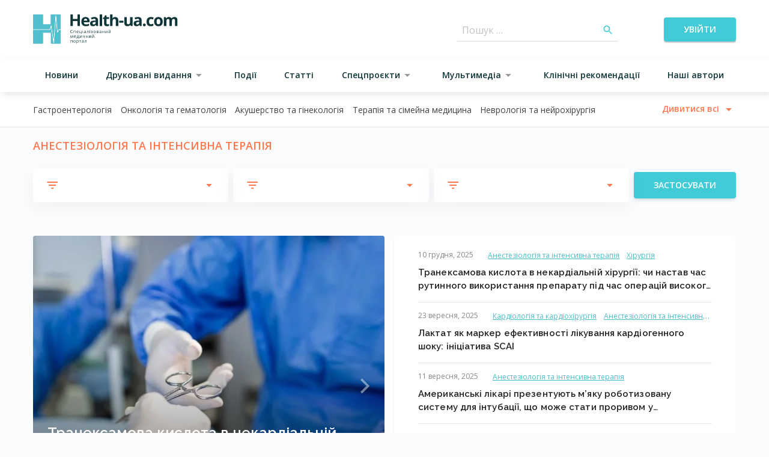

--- FILE ---
content_type: text/html; charset=UTF-8
request_url: https://health-ua.com/category/anesteziologiya
body_size: 269500
content:
<!DOCTYPE html>
<html lang="ua">
<head>
    <!-- Matomo Tag Manager -->
    <script>
      var _mtm = window._mtm = window._mtm || [];
      _mtm.push({'mtm.startTime': (new Date().getTime()), 'event': 'mtm.Start'});
      (function() {
        var d=document, g=d.createElement('script'), s=d.getElementsByTagName('script')[0];
        g.async=true; g.src='https://analytics.health-ua.com/js/container_nZzoyyUy.js'; s.parentNode.insertBefore(g,s);
      })();
    </script>
    <!-- End Matomo Tag Manager -->
    <!-- Clarity tracking code for https://health-ua.com/ -->
<script>
    (function(c,l,a,r,i,t,y){
        c[a]=c[a]||function(){(c[a].q=c[a].q||[]).push(arguments)};
        t=l.createElement(r);t.async=1;t.src="https://www.clarity.ms/tag/"+i+"?ref=bwt";
        y=l.getElementsByTagName(r)[0];y.parentNode.insertBefore(t,y);
    })(window, document, "clarity", "script", "ur2n766wxh");
</script>

    
    <meta charset="utf-8">
<meta name="viewport" content="width=device-width, initial-scale=1">
<title>Анестезіологія та інтенсивна терапія | Health-ua</title>
<meta name="csrf-token" content="kReT1zUWB7EeFTNroOD8utqDYIHmFJ4Et8le0qqS">
<meta name="description" content="Анестезіологія: сучасні підходи, протоколи та клінічна практика
Анестезіологія &amp;ndash; це не лише забезпечення знеболення під час оперативних втручань, а й повноцінна клінічна спеціальність, що охоплює інтенсивну терапію, реанімацію та періопераційний...">
<link rel="canonical" href="https://health-ua.com/category/anesteziologiya">
<meta property="og:type" content="website">
<meta property="og:title" content="Анестезіологія та інтенсивна терапія">
<meta property="og:description" content="Анестезіологія: сучасні підходи, протоколи та клінічна практика
Анестезіологія &ndash; це не лише забезпечення знеболення під час оперативних втручань, а й повноцінна клінічна спеціальність, що охоплює інтенсивну терапію, реанімацію та періопераційний супровід. Лікар-анестезіолог відіграє критично важливу роль у зниженні хірургічних ризиків,...">
<meta property="og:url" content="https://health-ua.com/category/anesteziologiya">
<meta property="og:image" content="https://health-ua.com/img/og-image.jpg">

    <link rel="apple-touch-icon" sizes="57x57" href="/img/favicon/apple-icon-57x57.png">
    <link rel="apple-touch-icon" sizes="60x60" href="/img/favicon/apple-icon-60x60.png">
    <link rel="apple-touch-icon" sizes="72x72" href="/img/favicon/apple-icon-72x72.png">
    <link rel="apple-touch-icon" sizes="76x76" href="/img/favicon/apple-icon-76x76.png">
    <link rel="apple-touch-icon" sizes="114x114" href="/img/favicon/apple-icon-114x114.png">
    <link rel="apple-touch-icon" sizes="120x120" href="/img/favicon/apple-icon-120x120.png">
    <link rel="apple-touch-icon" sizes="144x144" href="/img/favicon/apple-icon-144x144.png">
    <link rel="apple-touch-icon" sizes="152x152" href="/img/favicon/apple-icon-152x152.png">
    <link rel="apple-touch-icon" sizes="180x180" href="/img/favicon/apple-icon-180x180.png">
    <link rel="icon" type="image/png" sizes="192x192" href="/img/favicon/android-icon-192x192.png">
    <link rel="icon" type="image/png" sizes="32x32" href="/img/favicon/favicon-32x32.png">
    <link rel="icon" type="image/png" sizes="96x96" href="/img/favicon/favicon-96x96.png">
    <link rel="icon" type="image/png" sizes="16x16" href="/img/favicon/favicon-16x16.png">
    <link rel="manifest" href="/img/favicon/manifest.json">
    <meta name="msapplication-TileColor" content="#ffffff">
    <meta name="msapplication-TileImage" content="/img/favicon/ms-icon-144x144.png">
    <meta name="theme-color" content="#ffffff">

    <link rel="preload" as="style" href="https://health-ua.com/build/assets/reset-bec3942a.css" /><link rel="preload" as="style" href="https://health-ua.com/build/assets/style-7b3df657.css" /><link rel="preload" as="style" href="https://health-ua.com/build/assets/app-a92a814b.css" /><link rel="stylesheet" href="https://health-ua.com/build/assets/reset-bec3942a.css" data-navigate-track="reload" /><link rel="stylesheet" href="https://health-ua.com/build/assets/style-7b3df657.css" data-navigate-track="reload" /><link rel="stylesheet" href="https://health-ua.com/build/assets/app-a92a814b.css" data-navigate-track="reload" />
    <script type='text/javascript' src='https://data.health-ua.com/www/delivery/spcjs.php?id=4'></script>

    <!-- Livewire Styles --><style >[wire\:loading][wire\:loading], [wire\:loading\.delay][wire\:loading\.delay], [wire\:loading\.inline-block][wire\:loading\.inline-block], [wire\:loading\.inline][wire\:loading\.inline], [wire\:loading\.block][wire\:loading\.block], [wire\:loading\.flex][wire\:loading\.flex], [wire\:loading\.table][wire\:loading\.table], [wire\:loading\.grid][wire\:loading\.grid], [wire\:loading\.inline-flex][wire\:loading\.inline-flex] {display: none;}[wire\:loading\.delay\.none][wire\:loading\.delay\.none], [wire\:loading\.delay\.shortest][wire\:loading\.delay\.shortest], [wire\:loading\.delay\.shorter][wire\:loading\.delay\.shorter], [wire\:loading\.delay\.short][wire\:loading\.delay\.short], [wire\:loading\.delay\.default][wire\:loading\.delay\.default], [wire\:loading\.delay\.long][wire\:loading\.delay\.long], [wire\:loading\.delay\.longer][wire\:loading\.delay\.longer], [wire\:loading\.delay\.longest][wire\:loading\.delay\.longest] {display: none;}[wire\:offline][wire\:offline] {display: none;}[wire\:dirty]:not(textarea):not(input):not(select) {display: none;}:root {--livewire-progress-bar-color: #2299dd;}[x-cloak] {display: none !important;}[wire\:cloak] {display: none !important;}</style>

    <!-- Google Tag Manager -->
    <script>(function (w, d, s, l, i) {
            w[l] = w[l] || [];
            w[l].push({
                'gtm.start':
                    new Date().getTime(), event: 'gtm.js'
            });
            var f = d.getElementsByTagName(s)[0],
                j = d.createElement(s), dl = l != 'dataLayer' ? '&l=' + l : '';
            j.async = true;
            j.src =
                'https://www.googletagmanager.com/gtm.js?id=' + i + dl;
            f.parentNode.insertBefore(j, f);
        })(window, document, 'script', 'dataLayer', 'GTM-TDVHJTLW');</script>
    <!-- End Google Tag Manager -->
    <!-- Google tag (gtag.js) -->
    <script async src="https://www.googletagmanager.com/gtag/js?id=G-112MC8FR8H"></script>

    <script>
        window.dataLayer = window.dataLayer || [];

        function gtag() {
            dataLayer.push(arguments);
        }

        // if(localStorage.getItem('consentMode') === null) {
        //     gtag('consent', 'update', {
        //         ad_storage: 'denied',
        //         ad_user_data: 'denied',
        //         ad_personalization: 'denied',
        //         analytics_storage: 'denied',
        //         personalization_storage: 'denied',
        //         functionality_storage: 'denied',
        //         security_storage: 'denied',
        //     });
        // }else {
        //     gtag('consent', 'default', JSON.parse(JSON.stringify(localStorage.getItem('consentMode'))));
        // }

        gtag('js', new Date());
        gtag('config', 'G-112MC8FR8H');
    </script>

        <!-- Google tag (gtag.js) -->
    <script>
        (function(i,s,o,g,r,a,m){i['GoogleAnalyticsObject']=r;i[r]=i[r]||function(){
            (i[r].q=i[r].q||[]).push(arguments)},i[r].l=1*new Date();a=s.createElement(o),
            m=s.getElementsByTagName(o)[0];a.async=1;a.src=g;m.parentNode.insertBefore(a,m)
        })(window,document,'script','//www.google-analytics.com/analytics.js','ga');
        ga('create', 'UA-61873754-1', 'auto');
        ga('send', 'pageview');
    </script>
    <!-- Google tag (gtag.js) -->
<script async src="https://www.googletagmanager.com/gtag/js?id=AW-869976796">
</script>
<script>
  window.dataLayer = window.dataLayer || [];
  function gtag(){dataLayer.push(arguments);}
  gtag('js', new Date());

  gtag('config', 'AW-869976796');
</script>

        <!-- Meta Pixel Code -->
        <script>
            !function(f,b,e,v,n,t,s)
            {if(f.fbq)return;n=f.fbq=function(){n.callMethod?
                n.callMethod.apply(n,arguments):n.queue.push(arguments)};
                if(!f._fbq)f._fbq=n;n.push=n;n.loaded=!0;n.version='2.0';
                n.queue=[];t=b.createElement(e);t.async=!0;
                t.src=v;s=b.getElementsByTagName(e)[0];
                s.parentNode.insertBefore(t,s)}(window, document,'script',
                'https://connect.facebook.net/en_US/fbevents.js');
            fbq('consent', 'revoke');
            fbq('init', '309551645320799');
            fbq('track', 'PageView');
        </script>
        <!-- End Meta Pixel Code -->

        <!-- Matomo -->
        <script>
          var _paq = window._paq = window._paq || [];
          /* tracker methods like "setCustomDimension" should be called before "trackPageView" */
          _paq.push(["setCookieDomain", "*.health-ua.com"]);
          _paq.push(["setDoNotTrack", true]);
          _paq.push(['trackPageView']);
          _paq.push(['requireCookieConsent']);
          _paq.push(['enableLinkTracking']);
          (function() {
            var u="//analytics.health-ua.com/";
            _paq.push(['setTrackerUrl', u+'matomo.php']);
            _paq.push(['setSiteId', '2']);
            var d=document, g=d.createElement('script'), s=d.getElementsByTagName('script')[0];
            g.async=true; g.src=u+'matomo.js'; s.parentNode.insertBefore(g,s);
          })();
        </script>
        <!-- End Matomo Code -->
</head>
<body class="home">
    <!-- Google Tag Manager (noscript) -->
<noscript><iframe src="https://www.googletagmanager.com/ns.html?id=GTM-TDVHJTLW"
height="0" width="0" style="display:none;visibility:hidden"></iframe></noscript>
<!-- End Google Tag Manager (noscript) -->
<noscript><img height="1" width="1" style="display:none" src="https://www.facebook.com/tr?id=309551645320799&ev=PageView&noscript=1" /></noscript>





<div id="banner-41" class="hu-banner hu-container hu-hidden lg:hu-block">
    <script type='text/javascript'>
        OA_show(41);
    </script>
    <noscript>
        <a target='_blank' href='https://data.health-ua.com/www/delivery/ck.php?n=42b5ea5'>
            <img border='0' alt='' src='https://data.health-ua.com/www/delivery/avw.php?zoneid=41&amp;n=42b5ea5'/>
        </a>
    </noscript>
</div>
<div id="banner-43" class="hu-banner hu-container hu-block lg:hu-hidden">
    <script type='text/javascript'>
        OA_show(43);
    </script>
    <noscript>
        <a target='_blank' href='https://data.health-ua.com/www/delivery/ck.php?n=42b5ea5'>
            <img border='0' alt='' src='https://data.health-ua.com/www/delivery/avw.php?zoneid=43&amp;n=42b5ea5'/>
        </a>
    </noscript>
</div>

<header class="hu-site-header">
    <div class="hu-site-header--top">
        <div class="hu-container hu-flex hu-justify-between hu-items-center">
            <!--[if BLOCK]><![endif]-->    <button class="hu-text-sm hu-font-[600] hu-inline-block hu-text-center hu-rounded focus:hu-outline-none hu-uppercase !hu-text-h-primary-dark-1 hu-underline hu-py-3 hu-px-4 hu-min-w-[170px] menu-toggle md:hu-hidden !hu-p-0 !hu-min-w-0">
        
        <!--[if BLOCK]><![endif]-->            <div class="hu-flex hu-items-center hu-justify-center hu-w-6 hu-h-6">
                        <div class="hu-menu-burger">
                            <span class="hu-menu-burger--line"></span>
                        </div>
                    </div>
        <!--[if ENDBLOCK]><![endif]-->
    </button>
<!--[if ENDBLOCK]><![endif]-->

            <div class="hu-site-header--logo">
                <a href="https://health-ua.com">
                                            <svg class="hu-max-w-full" fill=none viewBox="0 0 241 49" width=241><path d="M64.6951 26.3594C64.1328 26.3594 63.6907 26.5456 63.3649 26.9198C63.0391 27.2941 62.8782 27.806 62.8782 28.4556C62.8782 29.1245 63.0353 29.6403 63.3475 30.0049C63.6616 30.3694 64.1076 30.5517 64.6873 30.5517C65.0441 30.5517 65.4513 30.4877 65.907 30.3597V30.8813C65.5522 31.0132 65.1159 31.081 64.5962 31.081C63.8439 31.081 63.2621 30.8522 62.8549 30.3966C62.4458 29.9389 62.2422 29.2913 62.2422 28.4497C62.2422 27.9242 62.3411 27.4628 62.5369 27.0652C62.7347 26.6697 63.0178 26.3633 63.3901 26.15C63.7624 25.9367 64.1987 25.8281 64.7029 25.8281C65.238 25.8281 65.7073 25.9251 66.1067 26.1209L65.8547 26.6309C65.4688 26.4506 65.0829 26.3594 64.6951 26.3594Z"fill=#0F3539 /><path d="M68.0808 31.0113H67.501V27.1797H70.7159V31.0113H70.1284V27.6838H68.0808V31.0113Z"fill=#0F3539 /><path d="M74.0552 27.5971C73.7469 27.5971 73.5026 27.6979 73.3203 27.8976C73.1381 28.0973 73.0295 28.3746 72.9965 28.7295H74.9996C74.9996 28.363 74.9181 28.0838 74.7552 27.8899C74.5904 27.694 74.3577 27.5971 74.0552 27.5971ZM74.2123 31.0816C73.6461 31.0816 73.2001 30.909 72.8724 30.5638C72.5447 30.2187 72.3818 29.7397 72.3818 29.127C72.3818 28.5104 72.5331 28.0198 72.8375 27.6552C73.1419 27.2907 73.5492 27.1104 74.063 27.1104C74.5439 27.1104 74.922 27.2674 75.2032 27.5835C75.4824 27.8996 75.622 28.3164 75.622 28.8322V29.1987H72.9829C72.9946 29.6486 73.109 29.9899 73.3242 30.2225C73.5395 30.4552 73.8439 30.5716 74.2336 30.5716C74.6467 30.5716 75.0539 30.4863 75.4572 30.3137V30.8314C75.2516 30.9206 75.0577 30.9827 74.8755 31.0214C74.6913 31.0622 74.4721 31.0816 74.2123 31.0816Z"fill=#0F3539 /><path d="M80.9964 32.3357H80.4166V31.0113H77.2617V27.1797H77.8415V30.511H79.8756V27.1797H80.4554V30.511H80.9964V32.3357Z"fill=#0F3539 /><path d="M83.0326 31.0117H82.4528V27.182H83.0326V31.0117ZM82.4043 26.1427C82.4043 26.0089 82.4373 25.912 82.5012 25.8499C82.5672 25.7879 82.6486 25.7568 82.7456 25.7568C82.8386 25.7568 82.9181 25.7879 82.986 25.8518C83.0539 25.9139 83.0868 26.0109 83.0868 26.1427C83.0868 26.2726 83.0539 26.3696 82.986 26.4336C82.9181 26.4976 82.8386 26.5286 82.7456 26.5286C82.6486 26.5286 82.5652 26.4976 82.5012 26.4336C82.4353 26.3715 82.4043 26.2726 82.4043 26.1427Z"fill=#0F3539 /><path d="M85.9142 30.6027C86.2748 30.6027 86.5599 30.5038 86.7654 30.306C86.9709 30.1082 87.0737 29.8309 87.0737 29.4741V29.129L86.4939 29.1542C86.0324 29.1697 85.7009 29.2414 85.4953 29.3694C85.2917 29.4955 85.1889 29.6932 85.1889 29.9628C85.1889 30.1722 85.2529 30.3312 85.379 30.4417C85.5069 30.5484 85.6853 30.6027 85.9142 30.6027ZM87.223 31.0118L87.1086 30.4669H87.0815C86.8914 30.7074 86.6995 30.8683 86.5094 30.9536C86.3194 31.0389 86.0829 31.0816 85.7978 31.0816C85.4178 31.0816 85.1211 30.9847 84.9039 30.7888C84.6887 30.593 84.5801 30.3137 84.5801 29.9531C84.5801 29.1794 85.1986 28.7741 86.4358 28.7373L87.0853 28.7159V28.4774C87.0853 28.1769 87.0214 27.9558 86.8914 27.8123C86.7615 27.6689 86.556 27.5971 86.2709 27.5971C85.951 27.5971 85.5903 27.696 85.187 27.8899L85.0086 27.4459C85.1967 27.3431 85.4042 27.2636 85.6291 27.2054C85.854 27.1473 86.079 27.1182 86.3058 27.1182C86.7615 27.1182 87.1009 27.219 87.3219 27.4226C87.543 27.6262 87.6516 27.95 87.6516 28.3979V31.0118H87.223V31.0118Z"fill=#0F3539 /><path d="M92.4733 31.0113H91.8857V27.678H90.7359C90.6738 28.508 90.5866 29.1653 90.4741 29.652C90.3616 30.1387 90.2182 30.4955 90.0398 30.7224C89.8614 30.9492 89.6345 31.0617 89.3591 31.0617C89.2331 31.0617 89.1323 31.0481 89.0586 31.019V30.5886C89.109 30.6021 89.1691 30.6099 89.2331 30.6099C89.5007 30.6099 89.714 30.3268 89.873 29.7606C90.032 29.1944 90.1522 28.3354 90.2337 27.1816H92.4733V31.0113V31.0113Z"fill=#0F3539 /><path d="M94.9095 31.0117H94.3297V27.182H94.9095V31.0117ZM94.2793 26.1427C94.2793 26.0089 94.3123 25.912 94.3762 25.8499C94.4422 25.7879 94.5236 25.7568 94.6206 25.7568C94.7136 25.7568 94.7951 25.7879 94.861 25.8518C94.9289 25.9139 94.9618 26.0109 94.9618 26.1427C94.9618 26.2726 94.9289 26.3696 94.861 26.4336C94.7931 26.4976 94.7136 26.5286 94.6206 26.5286C94.5236 26.5286 94.4422 26.4976 94.3762 26.4336C94.3123 26.3715 94.2793 26.2726 94.2793 26.1427Z"fill=#0F3539 /><path d="M97.5193 28.7702C98.2446 28.7702 98.6072 28.5705 98.6072 28.1691C98.6072 27.791 98.3144 27.6029 97.7268 27.6029C97.5465 27.6029 97.3836 27.6184 97.2382 27.6514C97.0908 27.6843 96.8988 27.7483 96.6623 27.8472L96.4567 27.376C96.8523 27.1995 97.2847 27.1104 97.754 27.1104C98.1941 27.1104 98.5412 27.2015 98.7952 27.3818C99.0493 27.5622 99.1753 27.8084 99.1753 28.1206C99.1753 28.5491 98.9368 28.8303 98.4598 28.9622V28.9912C98.7526 29.0766 98.9678 29.2007 99.1036 29.3597C99.2393 29.5187 99.3072 29.7184 99.3072 29.9588C99.3072 30.3137 99.1637 30.589 98.8786 30.7849C98.5936 30.9807 98.198 31.0796 97.6958 31.0796C97.1432 31.0796 96.7166 30.9962 96.416 30.8314V30.3001C96.8426 30.4998 97.2731 30.6007 97.7094 30.6007C98.0448 30.6007 98.2988 30.5425 98.4695 30.4281C98.6401 30.3137 98.7254 30.1469 98.7254 29.9297C98.7254 29.4838 98.3628 29.2627 97.6376 29.2627H97.1063V28.7702H97.5193V28.7702Z"fill=#0F3539 /><path d="M101.318 29.0921C101.318 29.5807 101.417 29.953 101.611 30.2109C101.807 30.4669 102.094 30.5948 102.474 30.5948C102.854 30.5948 103.143 30.4669 103.338 30.2129C103.536 29.9569 103.633 29.5846 103.633 29.0921C103.633 28.6054 103.534 28.235 103.338 27.9829C103.141 27.7309 102.852 27.6029 102.466 27.6029C102.086 27.6029 101.799 27.727 101.607 27.9771C101.415 28.2273 101.318 28.5996 101.318 29.0921ZM104.236 29.0921C104.236 29.7165 104.079 30.2032 103.765 30.5541C103.451 30.9051 103.017 31.0796 102.462 31.0796C102.119 31.0796 101.816 31.0001 101.551 30.8392C101.285 30.6782 101.079 30.4475 100.936 30.1469C100.79 29.8464 100.719 29.4954 100.719 29.0921C100.719 28.4677 100.874 27.981 101.186 27.6339C101.498 27.2849 101.931 27.1104 102.487 27.1104C103.022 27.1104 103.449 27.2887 103.765 27.6455C104.079 28.0023 104.236 28.4851 104.236 29.0921Z"fill=#0F3539 /><path d="M108.551 29.8576C108.551 29.6501 108.472 29.4988 108.315 29.4058C108.157 29.3107 107.898 29.2642 107.533 29.2642H106.482V30.5265H107.549C108.218 30.5246 108.551 30.3016 108.551 29.8576ZM108.442 28.1977C108.442 28.0116 108.371 27.8797 108.227 27.8022C108.084 27.7246 107.867 27.6839 107.576 27.6839H106.482V28.7639H107.463C107.822 28.7639 108.074 28.7193 108.221 28.6301C108.369 28.5429 108.442 28.3974 108.442 28.1977ZM109.009 28.1415C109.009 28.3916 108.937 28.5797 108.793 28.7096C108.65 28.8395 108.45 28.9249 108.19 28.9695V29.0005C108.516 29.0451 108.755 29.1401 108.904 29.2875C109.055 29.4348 109.129 29.6365 109.129 29.8963C109.129 30.2531 108.997 30.5285 108.735 30.7204C108.474 30.9143 108.09 31.0113 107.587 31.0113H105.898V27.1816H107.58C108.534 27.1797 109.009 27.5016 109.009 28.1415Z"fill=#0F3539 /><path d="M111.829 30.6027C112.19 30.6027 112.475 30.5038 112.68 30.306C112.886 30.1082 112.991 29.8309 112.991 29.4741V29.129L112.411 29.1542C111.949 29.1697 111.618 29.2414 111.414 29.3694C111.211 29.4955 111.108 29.6932 111.108 29.9628C111.108 30.1722 111.172 30.3312 111.298 30.4417C111.424 30.5484 111.602 30.6027 111.829 30.6027ZM113.14 31.0118L113.024 30.4669H112.997C112.806 30.7074 112.615 30.8683 112.424 30.9536C112.234 31.0389 111.998 31.0816 111.713 31.0816C111.333 31.0816 111.036 30.9847 110.821 30.7888C110.606 30.593 110.497 30.3137 110.497 29.9531C110.497 29.1794 111.116 28.7741 112.353 28.7373L113.002 28.7159V28.4774C113.002 28.1769 112.938 27.9558 112.808 27.8123C112.679 27.6689 112.473 27.5971 112.188 27.5971C111.868 27.5971 111.507 27.696 111.104 27.8899L110.926 27.4459C111.114 27.3431 111.321 27.2636 111.546 27.2054C111.771 27.1473 111.996 27.1182 112.223 27.1182C112.679 27.1182 113.018 27.219 113.239 27.4226C113.46 27.6262 113.569 27.95 113.569 28.3979V31.0118H113.14V31.0118Z"fill=#0F3539 /><path d="M115.983 27.1797V28.7852H118.128V27.1797H118.707V31.0113H118.128V29.2836H115.983V31.0113H115.401V27.1797H115.983Z"fill=#0F3539 /><path d="M121.106 27.1797V29.6093L121.081 30.2453L121.071 30.4451L123.142 27.1797H123.866V31.0113H123.325V28.6689L123.336 28.2074L123.354 27.7536L121.285 31.0113H120.562V27.1797H121.106Z"fill=#0F3539 /><path d="M127.357 26.6739C126.927 26.6739 126.613 26.5905 126.413 26.4237C126.215 26.257 126.105 25.9836 126.081 25.6016H126.626C126.648 25.8439 126.71 26.0126 126.816 26.1077C126.923 26.2027 127.107 26.2511 127.371 26.2511C127.611 26.2511 127.788 26.1988 127.904 26.098C128.018 25.9952 128.09 25.8304 128.115 25.6016H128.664C128.635 25.97 128.519 26.2415 128.311 26.414C128.104 26.5866 127.786 26.6739 127.357 26.6739ZM126.264 27.18V29.6096L126.238 30.2456L126.229 30.4453L128.302 27.1819H129.025V31.0115H128.484V28.6692L128.494 28.2077L128.511 27.7539L126.442 31.0115H125.719V27.1819H126.264V27.18Z"fill=#0F3539 /><path d="M64.4084 38.324L64.517 37.9982L64.6663 37.5852L65.7037 35.0586H66.4406V38.8824H65.9267V35.7217L65.8569 35.9234L65.6553 36.4586L64.6663 38.8844H64.1796L63.1907 36.4528C63.0666 36.1406 62.9832 35.8982 62.9347 35.7217V38.8844H62.4209V35.0605H63.1306L64.1331 37.4902C64.2339 37.7461 64.3251 38.0254 64.4084 38.324Z"fill=#0F3539 /><path d="M69.7828 35.4691C69.4745 35.4691 69.2302 35.57 69.0479 35.7697C68.8656 35.9694 68.757 36.2467 68.7241 36.6015H70.7271C70.7271 36.2351 70.6457 35.9558 70.4828 35.7619C70.318 35.5661 70.0853 35.4691 69.7828 35.4691ZM69.9398 38.9536C69.3736 38.9536 68.9277 38.781 68.6 38.4359C68.2723 38.0907 68.1094 37.6118 68.1094 36.999C68.1094 36.3824 68.2606 35.8918 68.5651 35.5273C68.8695 35.1628 69.2767 34.9824 69.7905 34.9824C70.2714 34.9824 70.6495 35.1395 70.9307 35.4556C71.2099 35.7716 71.3495 36.1885 71.3495 36.7043V37.0708H68.7105C68.7221 37.5207 68.8365 37.8619 69.0518 38.0946C69.267 38.3273 69.5714 38.4436 69.9631 38.4436C70.3761 38.4436 70.7833 38.3583 71.1867 38.1857V38.7035C70.9811 38.7927 70.7872 38.8547 70.6049 38.8935C70.4188 38.9342 70.1977 38.9536 69.9398 38.9536Z"fill=#0F3539 /><path d="M75.2959 38.384V35.5123H74.4369C74.4059 36.03 74.307 36.5536 74.1383 37.0829C73.9696 37.6123 73.7602 38.0466 73.5081 38.384H75.2959ZM76.4051 40.2087H75.8427V38.8843H73.1649V40.2087H72.6064V38.384H72.907C73.2192 37.9594 73.4635 37.463 73.64 36.891C73.8164 36.3209 73.9095 35.7081 73.9153 35.0527H75.8544V38.384H76.4031V40.2087H76.4051Z"fill=#0F3539 /><path d="M78.416 35.0547V37.4824L78.3907 38.1184L78.3811 38.3181L80.452 35.0547H81.1752V38.8843H80.6342V36.542L80.6439 36.0805L80.6614 35.6267L78.5924 38.8843H77.8691V35.0547H78.416Z"fill=#0F3539 /><path d="M83.4626 35.0547V36.4528C83.4626 36.9007 83.7185 37.1237 84.2285 37.1237C84.4399 37.1237 84.6435 37.0907 84.8374 37.0267C85.0313 36.9608 85.2504 36.8503 85.4947 36.6951V35.0566H86.0745V38.8863H85.4947V37.1528C85.2504 37.3215 85.0235 37.4397 84.8141 37.5076C84.6066 37.5755 84.3701 37.6104 84.1064 37.6104C83.7244 37.6104 83.4238 37.5095 83.2086 37.3098C82.9914 37.1101 82.8828 36.8386 82.8828 36.4954V35.0566H83.4626V35.0547Z"fill=#0F3539 /><path d="M88.5065 35.0547V36.6583H90.6511V35.0547H91.2309V38.8843H90.6511V37.1586H88.5065V38.8843H87.9248V35.0547H88.5065Z"fill=#0F3539 /><path d="M93.6279 35.0547V37.4824L93.6046 38.1184L93.593 38.3181L95.6658 35.0547H96.3891V38.8843H95.8481V36.542L95.8578 36.0805L95.8753 35.6267L93.8063 38.8843H93.083V35.0547H93.6279Z"fill=#0F3539 /><path d="M99.8787 34.5459C99.4483 34.5459 99.1322 34.4626 98.9344 34.2958C98.7366 34.129 98.6261 33.8556 98.6028 33.4736H99.1477C99.169 33.716 99.233 33.8847 99.3377 33.9797C99.4444 34.0747 99.6286 34.1232 99.8923 34.1232C100.133 34.1232 100.309 34.0728 100.426 33.97C100.54 33.8673 100.612 33.7024 100.637 33.4736H101.186C101.159 33.8421 101.04 34.1135 100.833 34.2861C100.625 34.4606 100.307 34.5459 99.8787 34.5459ZM98.7851 35.054V37.4836L98.7599 38.1196L98.7483 38.3193L100.821 35.0559H101.544V38.8856H101.003V36.5451L101.015 36.0836L101.032 35.6299L98.9635 38.8875H98.2402V35.0578H98.7851V35.054Z"fill=#0F3539 /><path d="M63.0007 46.7564H62.4209V42.9268H65.6359V46.7564H65.0483V43.429H63.0007V46.7564Z"fill=#0F3539 /><path d="M67.9019 44.8392C67.9019 45.3278 68.0008 45.702 68.1947 45.958C68.3905 46.214 68.6775 46.3419 69.0576 46.3419C69.4376 46.3419 69.7266 46.214 69.9224 45.9599C70.1202 45.704 70.2171 45.3317 70.2171 44.8392C70.2171 44.3525 70.1183 43.9821 69.9224 43.73C69.7266 43.4779 69.4357 43.3519 69.0498 43.3519C68.6698 43.3519 68.3828 43.476 68.1908 43.7261C67.9989 43.9724 67.9019 44.3447 67.9019 44.8392ZM70.8202 44.8392C70.8202 45.4635 70.6631 45.9522 70.349 46.3012C70.0349 46.6522 69.6005 46.8267 69.046 46.8267C68.7027 46.8267 68.4002 46.7472 68.1346 46.5863C67.8689 46.4253 67.6634 46.1946 67.5199 45.894C67.3764 45.5935 67.3027 45.2425 67.3027 44.8392C67.3027 44.2148 67.4579 43.7281 67.772 43.381C68.0842 43.032 68.5185 42.8594 69.0712 42.8594C69.6063 42.8594 70.0329 43.0378 70.349 43.3946C70.6612 43.7475 70.8202 44.2303 70.8202 44.8392Z"fill=#0F3539 /><path d="M74.1732 43.3499C73.7815 43.3499 73.4984 43.4585 73.3239 43.6738C73.1494 43.8909 73.0602 44.2361 73.0544 44.7092V44.8391C73.0544 45.3782 73.1436 45.7621 73.3239 45.9948C73.5023 46.2275 73.7912 46.3419 74.1868 46.3419C74.5184 46.3419 74.7763 46.2081 74.9644 45.9405C75.1525 45.6729 75.2455 45.3045 75.2455 44.8333C75.2455 44.3563 75.1525 43.9898 74.9644 43.7339C74.7763 43.4779 74.5126 43.3499 74.1732 43.3499ZM74.2566 46.8267C74.0065 46.8267 73.7796 46.7801 73.5741 46.689C73.3685 46.5979 73.194 46.4563 73.0544 46.2643H73.0117C73.0389 46.4873 73.0544 46.7006 73.0544 46.9004V48.4768H72.4746V42.9272H72.9458L73.0272 43.4508H73.0544C73.2037 43.2414 73.3763 43.0901 73.5741 42.997C73.7718 42.904 73.9987 42.8574 74.2547 42.8574C74.7627 42.8574 75.1544 43.03 75.4297 43.3771C75.7051 43.7242 75.8447 44.2109 75.8447 44.8372C75.8447 45.4655 75.7051 45.956 75.4239 46.3031C75.1447 46.6522 74.7549 46.8267 74.2566 46.8267Z"fill=#0F3539 /><path d="M80.097 43.4232H78.8541V46.7564H78.2723V43.4232H77.043V42.9268H80.097V43.4232Z"fill=#0F3539 /><path d="M82.5304 46.3478C82.8911 46.3478 83.1761 46.2489 83.3816 46.0511C83.5872 45.8533 83.6919 45.576 83.6919 45.2192V44.8741L83.1121 44.8993C82.6506 44.9148 82.319 44.9866 82.1135 45.1145C81.9099 45.2425 81.8071 45.4384 81.8071 45.7059C81.8071 45.9154 81.8711 46.0744 81.9971 46.1849C82.1232 46.2935 82.3016 46.3478 82.5304 46.3478ZM83.8412 46.7569L83.7268 46.212H83.6996C83.5077 46.4525 83.3176 46.6154 83.1276 46.6987C82.9376 46.7841 82.701 46.8267 82.416 46.8267C82.0359 46.8267 81.7393 46.7278 81.524 46.5339C81.3088 46.3381 81.2002 46.0589 81.2002 45.6982C81.2002 44.9245 81.8188 44.5192 83.0559 44.4824L83.7055 44.4611V44.2226C83.7055 43.922 83.6415 43.701 83.5116 43.5575C83.3816 43.414 83.1761 43.3422 82.8911 43.3422C82.5711 43.3422 82.2104 43.4411 81.8071 43.635L81.6287 43.191C81.8168 43.0882 82.0243 43.0087 82.2492 42.9505C82.4742 42.8924 82.6991 42.8633 82.926 42.8633C83.3816 42.8633 83.721 42.9641 83.9401 43.1677C84.1611 43.3713 84.2697 43.6951 84.2697 44.1431V46.7569H83.8412V46.7569Z"fill=#0F3539 /><path d="M89.0905 46.7564H88.5029V43.4231H87.3531C87.291 44.2531 87.2018 44.9104 87.0913 45.3971C86.9788 45.8838 86.8334 46.2406 86.6569 46.4655C86.4786 46.6924 86.2517 46.8049 85.9763 46.8049C85.8503 46.8049 85.7495 46.7913 85.6758 46.7622V46.3317C85.7262 46.3453 85.7863 46.3531 85.8503 46.3531C86.1179 46.3531 86.3312 46.07 86.4902 45.5038C86.6492 44.9376 86.7694 44.0785 86.8509 42.9248H89.0905V46.7564V46.7564Z"fill=#0F3539 /><path d="M34.0849 40.6913C34.4553 40.381 34.3641 40.0708 34.3835 39.7993C34.463 38.7134 34.5096 37.6276 34.5949 36.5436C34.9032 32.6655 35.2251 28.7893 35.5373 24.9093C35.77 22.0026 35.993 19.0959 36.2218 16.1893C36.47 13.0189 36.724 9.84662 36.9683 6.67626C37.0866 5.14246 37.1855 3.60672 37.3038 2.07292C37.3367 1.6599 37.4414 1.24494 37.9669 1.24882C38.4982 1.2527 38.568 1.67542 38.6107 2.08844C38.665 2.61392 38.7232 3.13747 38.7697 3.66489C39.0567 6.91088 39.3378 10.1569 39.6248 13.4009C39.9273 16.8059 40.2317 20.2109 40.542 23.614C40.6603 24.9151 40.7999 26.2142 40.9356 27.5561C41.2924 27.3835 41.368 27.1159 41.496 26.8871C42.9968 24.1763 42.0661 24.6358 45.2384 24.6126C45.8919 24.6068 46.0877 24.4381 46.0858 23.7671C46.0625 16.1137 46.0644 8.46213 46.0838 0.808658C46.0858 0.211427 45.9694 -0.00187082 45.3121 0.0020073C40.3171 0.0310932 35.3201 0.0330323 30.3251 0.0020073C29.6425 -0.00187082 29.5049 0.201729 29.5087 0.845497C29.5359 5.78817 29.5107 10.7308 29.5398 15.6735C29.5436 16.3153 29.3555 16.4608 28.7409 16.4569C24.888 16.4297 21.035 16.4278 17.1821 16.4588C16.5403 16.4646 16.3968 16.2707 16.4007 15.658C16.4239 10.6882 16.4026 5.7203 16.4278 0.750485C16.4317 0.149376 16.2708 0.00200624 15.6774 0.0039453C10.7076 0.0291531 5.73972 0.027214 0.769902 0.0039453C0.190123 6.71765e-05 0.00979513 0.129984 0.0117342 0.742727C0.0350029 8.39426 0.0311227 16.0477 0.0156102 23.7012C0.0136711 24.2364 0.139707 24.4458 0.715609 24.4478C9.53446 24.4846 18.3533 24.537 27.1722 24.6048C27.6938 24.6087 27.9109 24.4381 28.035 23.9339C28.4752 22.1345 28.9697 20.3486 29.4273 18.5549C29.5242 18.173 29.6348 17.7948 30.0905 17.7832C30.6295 17.7716 30.6799 18.2214 30.74 18.6228C31.0425 20.6356 31.347 22.6464 31.6475 24.6591C32.2797 28.8746 32.9079 33.0902 33.5439 37.3057C33.7049 38.409 33.8949 39.5104 34.0849 40.6913Z"fill=#52BFCE clip-rule=evenodd fill-rule=evenodd /><path d="M29.9042 21.8924C29.4369 22.9783 29.2585 23.9904 29.0064 24.9736C28.8339 25.6464 28.4771 25.8946 27.8197 25.8539C27.238 25.817 26.6524 25.8015 26.0688 25.7977C19.5865 25.7589 13.1023 25.724 6.61998 25.6929C4.68092 25.6832 2.73798 25.7337 0.800858 25.6658C0.143517 25.6425 0.00584801 25.7918 0.00584801 26.4162C0.0252386 33.5112 0.029113 40.6063 0.0019661 47.7013C2.70336e-05 48.3606 0.215265 48.473 0.810557 48.4711C5.72608 48.4498 10.6416 48.442 15.5571 48.4769C16.2726 48.4827 16.4258 48.2908 16.4239 47.5985C16.3948 42.0703 16.4161 36.5439 16.3948 31.0176C16.3929 30.4223 16.546 30.2614 17.1452 30.2653C21.0505 30.2924 24.9577 30.2963 28.863 30.2633C29.5281 30.2575 29.6987 30.432 29.6948 31.0952C29.6677 36.6215 29.689 42.1498 29.6657 47.6761C29.6638 48.2908 29.8092 48.475 30.4472 48.473C35.3627 48.444 40.2782 48.4381 45.1957 48.4789C45.9694 48.4847 46.0838 48.2248 46.0818 47.5423C46.0586 40.9514 46.0683 34.3625 46.0683 27.7716C46.0683 25.8403 46.0683 25.8636 44.1214 25.8364C43.561 25.8287 43.2624 26.011 43.02 26.5073C42.4868 27.6029 41.9109 28.6791 41.3137 29.7398C41.1256 30.0733 40.8561 30.4514 40.3752 30.3292C39.8943 30.209 39.8749 29.7824 39.8439 29.3733C39.7295 27.8957 39.6112 26.4162 39.4793 24.9386C39.1167 20.9015 38.7464 16.8644 38.3741 12.8292C38.312 12.1622 38.2286 11.4951 38.153 10.8242C37.8369 10.8843 37.835 11.0453 37.8234 11.2082C37.7148 12.6896 37.5946 14.1691 37.4976 15.6525C37.3037 18.6154 37.0128 21.5686 36.8306 24.5334C36.6056 28.1788 36.212 31.8146 35.925 35.4561C35.6303 39.2101 35.3782 42.9661 35.099 46.7221C35.066 47.1545 34.9516 47.6257 34.4397 47.678C33.9162 47.7323 33.8308 47.2825 33.7707 46.8694C33.3829 44.2536 32.9951 41.6398 32.5995 39.0259C31.8627 34.1298 31.1258 29.2337 30.3754 24.3414C30.2552 23.5755 30.263 22.7785 29.9042 21.8924Z"fill=#52BFCE clip-rule=evenodd fill-rule=evenodd /><path d="M34.0849 40.6913C33.8949 39.5104 33.7048 38.409 33.54 37.3037C32.904 33.0882 32.2758 28.8727 31.6436 24.6572C31.3431 22.6444 31.0386 20.6317 30.7361 18.6209C30.676 18.2195 30.6276 17.7696 30.0866 17.7813C29.6309 17.7929 29.5203 18.171 29.4234 18.553C28.9638 20.3466 28.4713 22.1325 28.0311 23.932C27.907 24.4361 27.6899 24.6067 27.1683 24.6029C18.3494 24.5369 9.53056 24.4826 0.711708 24.4458C0.135807 24.4439 0.0117098 24.2364 0.0117098 23.6993C0.0272223 16.0458 0.0291576 8.39231 0.00782794 0.740778C0.00588888 0.128034 0.186222 5.65739e-05 0.766002 0.00199564C5.73582 0.0252644 10.7037 0.0252644 15.6735 0.00199564C16.2669 -0.00188249 16.4278 0.147424 16.4239 0.748533C16.3987 5.71835 16.42 10.6862 16.3968 15.656C16.3948 16.2688 16.5364 16.4608 17.1782 16.4569C21.0311 16.4258 24.884 16.4278 28.737 16.4549C29.3516 16.4588 29.5397 16.3134 29.5359 15.6716C29.5087 10.7289 29.5339 5.78622 29.5048 0.843548C29.501 0.19784 29.6386 -0.00382344 30.3212 5.46802e-05C35.3162 0.0310797 40.3112 0.0310797 45.3082 5.46802e-05C45.9655 -0.00382344 46.0819 0.207535 46.0799 0.806705C46.0605 8.46018 46.0586 16.1117 46.0819 23.7652C46.0838 24.4361 45.888 24.6048 45.2345 24.6106C42.0622 24.6358 42.9929 24.1743 41.4921 26.8851C41.3661 27.114 41.2885 27.3796 40.9317 27.5541C40.7979 26.2123 40.6564 24.9131 40.5381 23.612C40.2278 20.207 39.9234 16.804 39.6209 13.399C39.3339 10.153 39.0528 6.90699 38.7658 3.66294C38.7193 3.13746 38.663 2.61197 38.6068 2.08649C38.5641 1.67347 38.4924 1.25075 37.963 1.24687C37.4375 1.24299 37.3328 1.65989 37.2999 2.07097C37.1796 3.60477 37.0827 5.14051 36.9644 6.67431C36.7201 9.84467 36.4661 13.017 36.2179 16.1873C35.9891 19.094 35.7661 22.0006 35.5334 24.9073C35.2231 28.7854 34.8993 32.6635 34.591 36.5417C34.5057 37.6256 34.4591 38.7134 34.3796 39.7974C34.3641 40.0708 34.4553 40.381 34.0849 40.6913Z"fill=#52BFCE clip-rule=evenodd fill-rule=evenodd /><path d="M29.9042 21.8924C30.2649 22.7785 30.2552 23.5755 30.3735 24.3395C31.1258 29.2337 31.8607 34.1278 32.5976 39.024C32.9912 41.6378 33.381 44.2517 33.7688 46.8675C33.8308 47.2786 33.9142 47.7284 34.4377 47.6761C34.9477 47.6237 35.0641 47.1525 35.097 46.7201C35.3782 42.9661 35.6283 39.2082 35.9231 35.4542C36.21 31.8107 36.6037 28.1769 36.8286 24.5314C37.0128 21.5666 37.3037 18.6134 37.4956 15.6505C37.5926 14.1691 37.7148 12.6876 37.8214 11.2062C37.833 11.0453 37.835 10.8824 38.151 10.8223C38.2247 11.4932 38.31 12.1583 38.3721 12.8273C38.7444 16.8644 39.1128 20.8996 39.4774 24.9367C39.6112 26.4143 39.7275 27.8918 39.8419 29.3713C39.8729 29.7805 39.8923 30.2051 40.3732 30.3273C40.8541 30.4475 41.1236 30.0713 41.3117 29.7378C41.9109 28.6771 42.4868 27.601 43.0181 26.5054C43.2605 26.009 43.5591 25.8267 44.1195 25.8345C46.0663 25.8636 46.0663 25.8403 46.0663 27.7697C46.0663 34.3605 46.0566 40.9495 46.0799 47.5403C46.0818 48.2229 45.9693 48.4827 45.1937 48.4769C40.2782 48.4362 35.3627 48.4439 30.4452 48.4711C29.8073 48.475 29.6599 48.2888 29.6638 47.6741C29.687 42.1478 29.6657 36.6195 29.6929 31.0932C29.6967 30.4301 29.5242 30.2555 28.861 30.2614C24.9557 30.2943 21.0485 30.2904 17.1433 30.2633C16.546 30.2594 16.3909 30.4204 16.3928 31.0157C16.4161 36.542 16.3928 42.0702 16.4219 47.5966C16.4258 48.2869 16.2707 48.4788 15.5552 48.475C10.6396 48.4401 5.72412 48.4478 0.808598 48.4691C0.213306 48.4711 -0.00192609 48.3586 1.29705e-05 47.6993C0.0252208 40.6043 0.0232796 33.5093 0.00388896 26.4143C0.0019499 25.7899 0.141563 25.6406 0.798905 25.6638C2.73603 25.7336 4.67702 25.6813 6.61803 25.691C13.1003 25.722 19.5845 25.7569 26.0668 25.7957C26.6505 25.7996 27.2341 25.8151 27.8178 25.8519C28.4732 25.8946 28.8319 25.6444 29.0045 24.9716C29.2585 23.9904 29.4369 22.9782 29.9042 21.8924Z"fill=#52BFCE clip-rule=evenodd fill-rule=evenodd /><path d="M78.0843 19.3637H73.9987V11.0199H66.3414V19.3637H62.2422V0.03125H66.3414V7.60717H73.9987V0.03125H78.0843V19.3637Z"fill=#0F3539 /><path d="M87.4149 7.17059C86.5598 7.17059 85.8888 7.44206 85.4041 7.98306C84.9193 8.526 84.642 9.29386 84.5703 10.2905H90.2304C90.2129 9.29386 89.9531 8.526 89.4509 7.98306C88.9487 7.44206 88.27 7.17059 87.4149 7.17059ZM87.983 19.6271C85.6038 19.6271 83.7423 18.9698 82.4024 17.657C81.0625 16.3443 80.3916 14.4828 80.3916 12.0764C80.3916 9.60024 81.0102 7.68444 82.2492 6.33098C83.4883 4.97751 85.2005 4.30078 87.3858 4.30078C89.4761 4.30078 91.101 4.89607 92.2645 6.08666C93.4279 7.27724 94.0096 8.92156 94.0096 11.0196V12.9761H84.4753C84.5199 14.1221 84.8592 15.018 85.4933 15.6598C86.1273 16.3036 87.0174 16.6255 88.1653 16.6255C89.0553 16.6255 89.8969 16.5324 90.6919 16.3482C91.485 16.164 92.313 15.8673 93.1778 15.462V18.582C92.472 18.9349 91.7196 19.1967 90.9168 19.3692C90.116 19.5418 89.1368 19.6271 87.983 19.6271Z"fill=#0F3539 /><path d="M104.138 12.5125L102.577 12.5649C101.403 12.5998 100.531 12.8111 99.9589 13.1989C99.3849 13.5868 99.0999 14.1782 99.0999 14.9712C99.0999 16.1075 99.7514 16.6776 101.056 16.6776C101.991 16.6776 102.738 16.4081 103.298 15.871C103.858 15.3338 104.138 14.6183 104.138 13.7283V12.5125ZM105.326 19.3632L104.547 17.3524H104.442C103.763 18.2075 103.065 18.8009 102.346 19.1305C101.626 19.4621 100.69 19.6269 99.5361 19.6269C98.1168 19.6269 96.9999 19.2217 96.1835 18.4111C95.3672 17.6006 94.96 16.4449 94.96 14.946C94.96 13.3773 95.5087 12.2197 96.6062 11.4751C97.7037 10.7305 99.3597 10.3175 101.572 10.238L104.138 10.1585V9.51084C104.138 8.01195 103.37 7.26347 101.836 7.26347C100.655 7.26347 99.2666 7.62026 97.6708 8.33383L96.3348 5.60945C98.0353 4.71942 99.922 4.27344 101.995 4.27344C103.979 4.27344 105.499 4.70585 106.557 5.56873C107.616 6.43355 108.144 7.7463 108.144 9.5089V19.3613H105.326V19.3632Z"fill=#0F3539 /><path d="M114.975 19.3635H110.941V0H114.975V19.3635Z"fill=#0F3539 /><path d="M124.081 16.4138C124.787 16.4138 125.632 16.2606 126.619 15.9504V18.952C125.614 19.4019 124.379 19.6268 122.917 19.6268C121.304 19.6268 120.129 19.2196 119.392 18.4033C118.655 17.5869 118.287 16.3653 118.287 14.7346V7.60658H116.355V5.9002L118.578 4.55061L119.741 1.43066H122.32V4.57776H126.458V7.60658H122.32V14.7346C122.32 15.3085 122.481 15.7312 122.803 16.0047C123.127 16.2781 123.551 16.4138 124.081 16.4138Z"fill=#0F3539 /><path d="M141.901 19.3635H137.868V10.7288C137.868 8.59586 137.075 7.52938 135.487 7.52938C134.358 7.52938 133.544 7.91331 133.039 8.67924C132.537 9.44711 132.285 10.69 132.285 12.4081V19.3635H128.252V0H132.285V2.98034C132.285 3.3061 132.254 4.07397 132.192 5.282L132.099 6.47259H132.31C133.21 5.02605 134.637 4.30472 136.596 4.30472C138.333 4.30472 139.65 4.77203 140.549 5.70666C141.449 6.64129 141.899 7.98118 141.899 9.72633V19.3635H141.901Z"fill=#0F3539 /><path d="M143.388 13.7563V10.4521H150.49V13.7563H143.388Z"fill=#0F3539 /><path d="M162.53 19.3635L161.989 17.4729H161.778C161.345 18.1613 160.732 18.6926 159.939 19.0668C159.146 19.441 158.243 19.6291 157.229 19.6291C155.491 19.6291 154.182 19.1638 153.302 18.2349C152.42 17.3042 151.979 15.9662 151.979 14.2211V4.58008H156.013V13.2147C156.013 14.2812 156.203 15.082 156.581 15.6153C156.959 16.1485 157.564 16.4161 158.392 16.4161C159.52 16.4161 160.337 16.0399 160.839 15.2856C161.341 14.5313 161.593 13.2826 161.593 11.5374V4.58008H165.627V19.3635H162.53Z"fill=#0F3539 /><path d="M176.701 12.5125L175.14 12.5649C173.967 12.5998 173.094 12.8111 172.522 13.1989C171.948 13.5868 171.663 14.1782 171.663 14.9712C171.663 16.1075 172.315 16.6776 173.62 16.6776C174.554 16.6776 175.301 16.4081 175.861 15.871C176.422 15.3338 176.701 14.6183 176.701 13.7283V12.5125V12.5125ZM177.892 19.3632L177.112 17.3524H177.005C176.327 18.2075 175.629 18.8009 174.909 19.1305C174.19 19.4621 173.253 19.6269 172.1 19.6269C170.68 19.6269 169.563 19.2217 168.747 18.4111C167.931 17.6006 167.523 16.4449 167.523 14.946C167.523 13.3773 168.072 12.2197 169.17 11.4751C170.267 10.7305 171.921 10.3175 174.136 10.238L176.701 10.1585V9.51084C176.701 8.01195 175.933 7.26347 174.399 7.26347C173.218 7.26347 171.83 7.62026 170.234 8.33383L168.898 5.60945C170.599 4.71942 172.485 4.27344 174.558 4.27344C176.542 4.27344 178.062 4.70585 179.121 5.56873C180.18 6.43355 180.707 7.7463 180.707 9.5089V19.3613H177.892V19.3632Z"fill=#0F3539 /><path d="M182.937 17.473C182.937 16.7322 183.134 16.1718 183.532 15.7937C183.929 15.4156 184.505 15.2256 185.263 15.2256C185.994 15.2256 186.561 15.4195 186.964 15.8073C187.365 16.1951 187.565 16.7516 187.565 17.473C187.565 18.1691 187.361 18.7178 186.956 19.1192C186.551 19.5206 185.987 19.7203 185.263 19.7203C184.523 19.7203 183.951 19.5245 183.545 19.1328C183.14 18.7411 182.937 18.1865 182.937 17.473Z"fill=#0F3539 /><path d="M195.877 19.6271C191.275 19.6271 188.976 17.1005 188.976 12.0493C188.976 9.53625 189.602 7.61658 190.853 6.29026C192.105 4.96394 193.899 4.30078 196.233 4.30078C197.944 4.30078 199.478 4.63624 200.837 5.30521L199.646 8.42517C199.012 8.16921 198.421 7.95979 197.874 7.79691C197.327 7.63403 196.78 7.55259 196.233 7.55259C194.135 7.55259 193.088 9.04178 193.088 12.0221C193.088 14.9133 194.135 16.3598 196.233 16.3598C197.011 16.3598 197.729 16.257 198.39 16.0496C199.051 15.8421 199.712 15.5183 200.373 15.0781V18.5296C199.72 18.9446 199.063 19.2296 198.396 19.3886C197.73 19.5476 196.891 19.6271 195.877 19.6271Z"fill=#0F3539 /><path d="M205.657 11.9446C205.657 13.4086 205.897 14.5138 206.378 15.2642C206.857 16.0127 207.64 16.3889 208.724 16.3889C209.8 16.3889 210.574 16.0166 211.045 15.272C211.517 14.5274 211.753 13.4182 211.753 11.9465C211.753 10.4825 211.515 9.385 211.038 8.65397C210.563 7.92295 209.783 7.55646 208.697 7.55646C207.623 7.55646 206.847 7.92101 206.37 8.64816C205.895 9.37337 205.657 10.4728 205.657 11.9446ZM215.877 11.9446C215.877 14.3509 215.243 16.2338 213.973 17.5911C212.705 18.9485 210.937 19.6271 208.672 19.6271C207.253 19.6271 206 19.3169 204.916 18.6944C203.832 18.072 202.998 17.18 202.417 16.0166C201.835 14.8532 201.544 13.4958 201.544 11.9446C201.544 9.52849 202.174 7.65148 203.435 6.31159C204.695 4.9717 206.467 4.30078 208.751 4.30078C210.171 4.30078 211.422 4.60909 212.505 5.22571C213.591 5.84234 214.423 6.72849 215.005 7.88417C215.587 9.03985 215.877 10.3933 215.877 11.9446Z"fill=#0F3539 /><path d="M231.093 19.3634H227.06V10.7288C227.06 9.66229 226.882 8.86145 226.525 8.32821C226.168 7.79497 225.606 7.52738 224.838 7.52738C223.806 7.52738 223.058 7.90744 222.591 8.66367C222.123 9.42184 221.889 10.6687 221.889 12.4061V19.3615H217.857V4.58001H220.937L221.48 6.47059H221.705C222.102 5.79192 222.674 5.26062 223.423 4.87668C224.173 4.49275 225.032 4.30078 226.001 4.30078C228.214 4.30078 229.713 5.02405 230.498 6.46865H230.855C231.252 5.78028 231.836 5.24704 232.608 4.86892C233.378 4.49081 234.25 4.30078 235.22 4.30078C236.893 4.30078 238.161 4.73125 239.02 5.59026C239.881 6.44926 240.31 7.82794 240.31 9.7224V19.3615H236.263V10.7268C236.263 9.66035 236.085 8.85951 235.728 8.32627C235.371 7.79303 234.809 7.52544 234.043 7.52544C233.054 7.52544 232.317 7.87835 231.826 8.58417C231.338 9.28999 231.093 10.4088 231.093 11.9426V19.3634Z"fill=#0F3539 /></svg>
                                    </a>

                <a href="https://health-ua.com">

                </a>
            </div>

            <div class="hu-flex hu-items-end">
                <div class="hu-search hu-hidden md:hu-flex">
    <form role="search" method="get" class="hu-search--form" action="https://health-ua.com/search">
        <input type="search" class="hu-search--field" placeholder="Пошук …"  name="q">

        <button type="submit" class="hu-search--submit">
            <svg width="16" height="16" viewBox="0 0 16 16" fill="none" xmlns="http://www.w3.org/2000/svg">
                <path d="M10.9167 9.66667H10.2583L10.025 9.44167C10.8417 8.49167 11.3333 7.25833 11.3333 5.91667C11.3333 2.925 8.90833 0.5 5.91667 0.5C2.925 0.5 0.5 2.925 0.5 5.91667C0.5 8.90833 2.925 11.3333 5.91667 11.3333C7.25833 11.3333 8.49167 10.8417 9.44167 10.025L9.66667 10.2583V10.9167L13.8333 15.075L15.075 13.8333L10.9167 9.66667ZM5.91667 9.66667C3.84167 9.66667 2.16667 7.99167 2.16667 5.91667C2.16667 3.84167 3.84167 2.16667 5.91667 2.16667C7.99167 2.16667 9.66667 3.84167 9.66667 5.91667C9.66667 7.99167 7.99167 9.66667 5.91667 9.66667Z" fill="#41CBD6"/>
            </svg>
        </button>
    </form>
</div>

                <div class="hu-site-header--user">
                                            <!--[if BLOCK]><![endif]-->    <a href="https://health-ua.com/login" class="hu-text-sm hu-font-[600] hu-inline-block hu-text-center hu-rounded focus:hu-outline-none hu-uppercase hu-bg-h-primary-origin hu-text-white hover:hu-text-white hover:hu-bg-h-primary-light hover:hu-no-underline hu-shadow-[0px_2px_2px_0px_#0000003D] hover:hu-shadow-[0px_1px_5px_rgba(0,0,0,0.2),0px_3px_4px_rgba(0,0,0,0.12),0px_2px_4px_rgba(0,0,0,0.14)] hu-py-2.5 hu-px-4 hu-min-w-[120px] hu-ml-9" rounded="rounded">
        Увійти
        <!--[if BLOCK]><![endif]--><!--[if ENDBLOCK]><![endif]-->
    </a>
<!--[if ENDBLOCK]><![endif]-->
                                    </div>
            </div>
        </div>
    </div>
</header>

<div class="md:hu-sticky md:hu-top-0 md:hu-z-[11]">
    <div id="site-navigation" class="hu-main-navigation">
        <div class="hu-container hu-px-0">
            <ul class="hu-menu-item--list">
                                    <li class="hu-menu-item">
                        <a href="/news" class="hu-menu-item-link">
                            Новини
                                                    </a>
                                            </li>
                                    <li class="hu-menu-item">
                        <a href="/#" class="hu-menu-item-link">
                            Друковані видання
                                                            <svg class="hu-w-6 hu-h-6 hu-text-[rgba(0,0,0,0.4)]" width="29" height="29" viewBox="0 0 29 29"
     fill="none" xmlns="http://www.w3.org/2000/svg">
    <path d="M8.45703 12.083L14.4987 18.1247L20.5404 12.083H8.45703Z"
          fill="currentColor"/>
</svg>
                                                    </a>
                                                    <ul class="hu-sub-menu">
                                                                    <li class="hu-menu-item">
                                        <a href="/newspaper" class="hu-menu-item-link">
                                            Медична газета
                                        </a>
                                    </li>
                                                                    <li class="hu-menu-item">
                                        <a href="/journals" class="hu-menu-item-link">
                                            Журнали
                                        </a>
                                    </li>
                                                                    <li class="hu-menu-item">
                                        <a href="/peredplata" class="hu-menu-item-link">
                                            Передплата
                                        </a>
                                    </li>
                                                                    <li class="hu-menu-item">
                                        <a href="https://health-ua.com/page/bezkostovna-peredplata-na-drukovani-ta-elektronni-vidannia" class="hu-menu-item-link">
                                            Електрона передплата
                                        </a>
                                    </li>
                                                            </ul>
                                            </li>
                                    <li class="hu-menu-item">
                        <a href="/events" class="hu-menu-item-link">
                            Події
                                                    </a>
                                            </li>
                                    <li class="hu-menu-item">
                        <a href="/articles" class="hu-menu-item-link">
                            Статті
                                                    </a>
                                            </li>
                                    <li class="hu-menu-item">
                        <a href="/#" class="hu-menu-item-link">
                            Спецпроєкти
                                                            <svg class="hu-w-6 hu-h-6 hu-text-[rgba(0,0,0,0.4)]" width="29" height="29" viewBox="0 0 29 29"
     fill="none" xmlns="http://www.w3.org/2000/svg">
    <path d="M8.45703 12.083L14.4987 18.1247L20.5404 12.083H8.45703Z"
          fill="currentColor"/>
</svg>
                                                    </a>
                                                    <ul class="hu-sub-menu">
                                                                    <li class="hu-menu-item">
                                        <a href="/actual-theme" class="hu-menu-item-link">
                                            Consilium
                                        </a>
                                    </li>
                                                                    <li class="hu-menu-item">
                                        <a href="/vestnik" class="hu-menu-item-link">
                                            Практикум
                                        </a>
                                    </li>
                                                                    <li class="hu-menu-item">
                                        <a href="https://health-ua.com/page/online" class="hu-menu-item-link">
                                            Вісник online
                                        </a>
                                    </li>
                                                            </ul>
                                            </li>
                                    <li class="hu-menu-item">
                        <a href="/type" class="hu-menu-item-link">
                            Мультимедіа
                                                            <svg class="hu-w-6 hu-h-6 hu-text-[rgba(0,0,0,0.4)]" width="29" height="29" viewBox="0 0 29 29"
     fill="none" xmlns="http://www.w3.org/2000/svg">
    <path d="M8.45703 12.083L14.4987 18.1247L20.5404 12.083H8.45703Z"
          fill="currentColor"/>
</svg>
                                                    </a>
                                                    <ul class="hu-sub-menu">
                                                                    <li class="hu-menu-item">
                                        <a href="https://health-ua.com/result?format=77955" class="hu-menu-item-link">
                                            Калькулятори
                                        </a>
                                    </li>
                                                                    <li class="hu-menu-item">
                                        <a href="https://health-ua.com/result?format=265" class="hu-menu-item-link">
                                            Тести та опитування
                                        </a>
                                    </li>
                                                                    <li class="hu-menu-item">
                                        <a href="https://health-ua.com/result?format=258" class="hu-menu-item-link">
                                            Інфографіка
                                        </a>
                                    </li>
                                                                    <li class="hu-menu-item">
                                        <a href="https://health-ua.com/result?format=255" class="hu-menu-item-link">
                                            Відео
                                        </a>
                                    </li>
                                                            </ul>
                                            </li>
                                    <li class="hu-menu-item">
                        <a href="https://health-ua.com/result?format=261" class="hu-menu-item-link">
                            Клінічні рекомендації
                                                    </a>
                                            </li>
                                    <li class="hu-menu-item">
                        <a href="/authors" class="hu-menu-item-link">
                            Наші автори
                                                    </a>
                                            </li>
                            </ul>
        </div>
    </div>
    <div class="hu-relative">
        <div class="hu-category-nav">
            <div class="hu-container">
                <div class="hu-category-nav--container">
                    <nav class="hu-category-nav--items">
                                                                                <a class="hu-category-nav--item"
                               href="https://health-ua.com/category/gastroenterology">
                                Гастроентерологія
                            </a>
                                                                                <a class="hu-category-nav--item"
                               href="https://health-ua.com/category/onkologiya-i-gematologiya">
                                Онкологія та гематологія
                            </a>
                                                                                <a class="hu-category-nav--item"
                               href="https://health-ua.com/category/akusherstvoginekologiya">
                                Акушерство та гінекологія
                            </a>
                                                                                <a class="hu-category-nav--item"
                               href="https://health-ua.com/category/terapiya-i-semeynaya-meditsina">
                                Терапія та сімейна медицина
                            </a>
                                                                                <a class="hu-category-nav--item"
                               href="https://health-ua.com/category/neurology">
                                Неврологія та нейрохірургія
                            </a>
                                            </nav>

                    <div class="hu-category-nav--btn-wrapper">
                        <!--[if BLOCK]><![endif]-->    <button class="hu-text-sm hu-font-[600] hu-inline-block hu-text-center hu-rounded focus:hu-outline-none !hu-text-h-secondary-origin hu-underline hu-py-3 hu-px-4 hu-min-w-[170px] hu-hidden md:hu-block hu-category-nav--btn" onclick="document.querySelector('#category-navigation').classList.toggle('hu-hidden');">
        Дивитися всі
        <!--[if BLOCK]><![endif]-->            <svg class="hu-category-nav--btn-icon" width="29" height="29" viewBox="0 0 29 29"
     fill="none" xmlns="http://www.w3.org/2000/svg">
    <path d="M8.45703 12.083L14.4987 18.1247L20.5404 12.083H8.45703Z"
          fill="currentColor"/>
</svg>
        <!--[if ENDBLOCK]><![endif]-->
    </button>
<!--[if ENDBLOCK]><![endif]-->

                        <!--[if BLOCK]><![endif]-->    <button class="hu-text-sm hu-font-[600] hu-inline-block hu-text-center hu-rounded focus:hu-outline-none !hu-text-h-secondary-origin hu-underline hu-py-3 hu-px-4 hu-min-w-[170px] hu-py-4 hu-w-full hu-flex hu-justify-between md:hu-hidden hu-category-nav--btn" onclick="document.querySelector('#category-navigation').classList.toggle('hu-hidden');">
        Медичні напрямки
        <!--[if BLOCK]><![endif]-->            <svg class="hu-category-nav--btn-icon" width="29" height="29" viewBox="0 0 29 29"
     fill="none" xmlns="http://www.w3.org/2000/svg">
    <path d="M8.45703 12.083L14.4987 18.1247L20.5404 12.083H8.45703Z"
          fill="currentColor"/>
</svg>
        <!--[if ENDBLOCK]><![endif]-->
    </button>
<!--[if ENDBLOCK]><![endif]-->
                    </div>
                </div>
            </div>
        </div>

        <nav id="category-navigation" class="hu-category-nav--container-fixed hu-hidden">
            <div class="hu-container hu-relative">
                <div class="hu-category-nav--container-fixed--items">
                                            <a class="hu-category-nav--container-fixed--item"
                           href="https://health-ua.com/category/akusherstvoginekologiya"
                        >
                            Акушерство та гінекологія
                        </a>
                                            <a class="hu-category-nav--container-fixed--item"
                           href="https://health-ua.com/category/allergiya-i-immunologiya"
                        >
                            Алергологія та імунологія
                        </a>
                                            <a class="hu-category-nav--container-fixed--item"
                           href="https://health-ua.com/category/anesteziologiya"
                        >
                            Анестезіологія та інтенсивна терапія
                        </a>
                                            <a class="hu-category-nav--container-fixed--item"
                           href="https://health-ua.com/category/gastroenterology"
                        >
                            Гастроентерологія
                        </a>
                                            <a class="hu-category-nav--container-fixed--item"
                           href="https://health-ua.com/category/dermatology"
                        >
                            Дерматологія
                        </a>
                                            <a class="hu-category-nav--container-fixed--item"
                           href="https://health-ua.com/category/endocrinology"
                        >
                            Ендокринологія
                        </a>
                                            <a class="hu-category-nav--container-fixed--item"
                           href="https://health-ua.com/category/inf_zabolevaniya"
                        >
                            Інфекційні хвороби
                        </a>
                                            <a class="hu-category-nav--container-fixed--item"
                           href="https://health-ua.com/category/cardiology"
                        >
                            Кардіологія та кардіохірургія
                        </a>
                                            <a class="hu-category-nav--container-fixed--item"
                           href="https://health-ua.com/category/neurology"
                        >
                            Неврологія та нейрохірургія
                        </a>
                                            <a class="hu-category-nav--container-fixed--item"
                           href="https://health-ua.com/category/nephrology"
                        >
                            Нефрологія
                        </a>
                                            <a class="hu-category-nav--container-fixed--item"
                           href="https://health-ua.com/category/onkologiya-i-gematologiya"
                        >
                            Онкологія та гематологія
                        </a>
                                            <a class="hu-category-nav--container-fixed--item"
                           href="https://health-ua.com/category/ortopediya"
                        >
                            Ортопедія та травматологія
                        </a>
                                            <a class="hu-category-nav--container-fixed--item"
                           href="https://health-ua.com/category/otorinolaringologiya"
                        >
                            Оториноларингологія
                        </a>
                                            <a class="hu-category-nav--container-fixed--item"
                           href="https://health-ua.com/category/oftalmologiia"
                        >
                            Офтальмологія
                        </a>
                                            <a class="hu-category-nav--container-fixed--item"
                           href="https://health-ua.com/category/diagnostics"
                        >
                            Патологія та лабораторна діагностика
                        </a>
                                            <a class="hu-category-nav--container-fixed--item"
                           href="https://health-ua.com/category/pediatrics"
                        >
                            Педіатрія
                        </a>
                                            <a class="hu-category-nav--container-fixed--item"
                           href="https://health-ua.com/category/psychiatry"
                        >
                            Психіатрія
                        </a>
                                            <a class="hu-category-nav--container-fixed--item"
                           href="https://health-ua.com/category/pulmonologiya"
                        >
                            Пульмонологія
                        </a>
                                            <a class="hu-category-nav--container-fixed--item"
                           href="https://health-ua.com/category/revmatologia"
                        >
                            Ревматологія
                        </a>
                                            <a class="hu-category-nav--container-fixed--item"
                           href="https://health-ua.com/category/terapiya-i-semeynaya-meditsina"
                        >
                            Терапія та сімейна медицина
                        </a>
                                            <a class="hu-category-nav--container-fixed--item"
                           href="https://health-ua.com/category/urologiya-i-andrologiya"
                        >
                            Урологія та андрологія
                        </a>
                                            <a class="hu-category-nav--container-fixed--item"
                           href="https://health-ua.com/category/ftiziatriia"
                        >
                            Фтизіатрія
                        </a>
                                            <a class="hu-category-nav--container-fixed--item"
                           href="https://health-ua.com/category/hirurgiya"
                        >
                            Хірургія
                        </a>
                                    </div>

                <!--[if BLOCK]><![endif]-->    <button class="hu-text-sm hu-font-[600] hu-inline-block hu-text-center hu-rounded focus:hu-outline-none hu-uppercase !hu-text-h-secondary-origin hu-underline hu-py-3 hu-px-4 hu-min-w-[170px] hu-category-nav--btn hu-absolute hu-right-4 md:hu-right-0 hu-top-0 !hu-py-0 -hu-translate-y-full" onclick="document.querySelector('#category-navigation').classList.toggle('hu-hidden');">
        
        <!--[if BLOCK]><![endif]-->            <svg class="hu-category-nav--btn-icon" viewBox="0 0 24 24" fill="none" xmlns="http://www.w3.org/2000/svg">
    <path d="M19 6.41L17.59 5L12 10.59L6.41 5L5 6.41L10.59 12L5 17.59L6.41 19L12 13.41L17.59 19L19 17.59L13.41 12L19 6.41Z" fill="currentColor"/>
</svg>
        <!--[if ENDBLOCK]><![endif]-->
    </button>
<!--[if ENDBLOCK]><![endif]-->
            </div>
        </nav>
    </div>
</div>

<div class="hu-container">
    <div class="hu-search hu-search-mobile">
    <form role="search" method="get" class="hu-search--form" action="https://health-ua.com/search">
        <input type="search" class="hu-search--field" placeholder="Пошук …"  name="q">

        <button type="submit" class="hu-search--submit">
            <svg width="16" height="16" viewBox="0 0 16 16" fill="none" xmlns="http://www.w3.org/2000/svg">
                <path d="M10.9167 9.66667H10.2583L10.025 9.44167C10.8417 8.49167 11.3333 7.25833 11.3333 5.91667C11.3333 2.925 8.90833 0.5 5.91667 0.5C2.925 0.5 0.5 2.925 0.5 5.91667C0.5 8.90833 2.925 11.3333 5.91667 11.3333C7.25833 11.3333 8.49167 10.8417 9.44167 10.025L9.66667 10.2583V10.9167L13.8333 15.075L15.075 13.8333L10.9167 9.66667ZM5.91667 9.66667C3.84167 9.66667 2.16667 7.99167 2.16667 5.91667C2.16667 3.84167 3.84167 2.16667 5.91667 2.16667C7.99167 2.16667 9.66667 3.84167 9.66667 5.91667C9.66667 7.99167 7.99167 9.66667 5.91667 9.66667Z" fill="#41CBD6"/>
            </svg>
        </button>
    </form>
</div>
</div>
<div class="hu-container">
                            <h1 class="hu-mt-4 hu-text-base md:hu-text-lg hu-text-h-secondary-origin hu-my-6 hu-uppercase hu-font-semibold">Анестезіологія та інтенсивна терапія</h1>
            
                        <div class="recomend-filter-news">
                <div wire:snapshot="{&quot;data&quot;:{&quot;categories&quot;:[null,{&quot;keys&quot;:[25,151,110,1,184,194,162,64,51,122,13,216,179,204,212,229,86,171,77,37,137,242,94],&quot;class&quot;:&quot;Illuminate\\Database\\Eloquent\\Collection&quot;,&quot;modelClass&quot;:&quot;App\\Models\\Category&quot;,&quot;s&quot;:&quot;elcln&quot;}],&quot;subcategories&quot;:[null,{&quot;keys&quot;:[111,113,114,115,116,117,118,119,112,120,121],&quot;class&quot;:&quot;Illuminate\\Database\\Eloquent\\Collection&quot;,&quot;modelClass&quot;:&quot;App\\Models\\Category&quot;,&quot;s&quot;:&quot;elcln&quot;}],&quot;formats&quot;:[null,{&quot;keys&quot;:[255,256,257,258,77955,259,260,261,262,263,264,265],&quot;class&quot;:&quot;Illuminate\\Database\\Eloquent\\Collection&quot;,&quot;modelClass&quot;:&quot;App\\Models\\Format&quot;,&quot;s&quot;:&quot;elcln&quot;}],&quot;formatsNews&quot;:null,&quot;category&quot;:null,&quot;format&quot;:[[],{&quot;s&quot;:&quot;arr&quot;}],&quot;formatNews&quot;:[[],{&quot;s&quot;:&quot;arr&quot;}],&quot;subcategory&quot;:[[],{&quot;s&quot;:&quot;arr&quot;}],&quot;state&quot;:[{&quot;category&quot;:&quot;110&quot;,&quot;subcategory&quot;:[[],{&quot;s&quot;:&quot;arr&quot;}],&quot;formatNews&quot;:[[],{&quot;s&quot;:&quot;arr&quot;}],&quot;format&quot;:[[],{&quot;s&quot;:&quot;arr&quot;}]},{&quot;s&quot;:&quot;arr&quot;}],&quot;isFormat&quot;:true,&quot;isNews&quot;:false},&quot;memo&quot;:{&quot;id&quot;:&quot;2UX2W9Fkt3FiCr2gQpGG&quot;,&quot;name&quot;:&quot;filters&quot;,&quot;path&quot;:&quot;category\/anesteziologiya&quot;,&quot;method&quot;:&quot;GET&quot;,&quot;children&quot;:[],&quot;scripts&quot;:[],&quot;assets&quot;:[],&quot;errors&quot;:[],&quot;locale&quot;:&quot;uk&quot;},&quot;checksum&quot;:&quot;197a25944c913f8dfa86ad866c0936b4a8a0509c90a9d6a2f697021fa0824332&quot;}" wire:effects="{&quot;url&quot;:{&quot;category&quot;:{&quot;as&quot;:&quot;category&quot;,&quot;use&quot;:&quot;push&quot;,&quot;alwaysShow&quot;:false,&quot;except&quot;:null},&quot;subcategory&quot;:{&quot;as&quot;:&quot;subcategory&quot;,&quot;use&quot;:&quot;push&quot;,&quot;alwaysShow&quot;:false,&quot;except&quot;:null},&quot;formatNews&quot;:{&quot;as&quot;:&quot;formatNews&quot;,&quot;use&quot;:&quot;push&quot;,&quot;alwaysShow&quot;:false,&quot;except&quot;:null},&quot;format&quot;:{&quot;as&quot;:&quot;format&quot;,&quot;use&quot;:&quot;push&quot;,&quot;alwaysShow&quot;:false,&quot;except&quot;:null}}}" wire:id="2UX2W9Fkt3FiCr2gQpGG" class="hu-mb-10">
    <form method="get" action=" https://health-ua.com/result " class="hu-flex hu-flex-wrap lg:hu-flex-nowrap hu-items-center hu-mb-7">

        <div class="md:hu-flex hu-w-full">

            <!--[if BLOCK]><![endif]--><!--[if BLOCK]><![endif]--><!--[if ENDBLOCK]><![endif]-->
<div class="hu-custom-select md:hu-mr-2 hu-mb-4 "
     wire:key="1724053487"
     x-data="AlpineSelect({
        data: {&quot;25&quot;:&quot;\u0410\u043a\u0443\u0448\u0435\u0440\u0441\u0442\u0432\u043e \u0442\u0430 \u0433\u0456\u043d\u0435\u043a\u043e\u043b\u043e\u0433\u0456\u044f&quot;,&quot;151&quot;:&quot;\u0410\u043b\u0435\u0440\u0433\u043e\u043b\u043e\u0433\u0456\u044f \u0442\u0430 \u0456\u043c\u0443\u043d\u043e\u043b\u043e\u0433\u0456\u044f&quot;,&quot;110&quot;:&quot;\u0410\u043d\u0435\u0441\u0442\u0435\u0437\u0456\u043e\u043b\u043e\u0433\u0456\u044f \u0442\u0430 \u0456\u043d\u0442\u0435\u043d\u0441\u0438\u0432\u043d\u0430 \u0442\u0435\u0440\u0430\u043f\u0456\u044f&quot;,&quot;1&quot;:&quot;\u0413\u0430\u0441\u0442\u0440\u043e\u0435\u043d\u0442\u0435\u0440\u043e\u043b\u043e\u0433\u0456\u044f&quot;,&quot;184&quot;:&quot;\u0414\u0435\u0440\u043c\u0430\u0442\u043e\u043b\u043e\u0433\u0456\u044f&quot;,&quot;194&quot;:&quot;\u0415\u043d\u0434\u043e\u043a\u0440\u0438\u043d\u043e\u043b\u043e\u0433\u0456\u044f&quot;,&quot;162&quot;:&quot;\u0406\u043d\u0444\u0435\u043a\u0446\u0456\u0439\u043d\u0456 \u0445\u0432\u043e\u0440\u043e\u0431\u0438&quot;,&quot;64&quot;:&quot;\u041a\u0430\u0440\u0434\u0456\u043e\u043b\u043e\u0433\u0456\u044f \u0442\u0430 \u043a\u0430\u0440\u0434\u0456\u043e\u0445\u0456\u0440\u0443\u0440\u0433\u0456\u044f&quot;,&quot;51&quot;:&quot;\u041d\u0435\u0432\u0440\u043e\u043b\u043e\u0433\u0456\u044f \u0442\u0430 \u043d\u0435\u0439\u0440\u043e\u0445\u0456\u0440\u0443\u0440\u0433\u0456\u044f&quot;,&quot;122&quot;:&quot;\u041d\u0435\u0444\u0440\u043e\u043b\u043e\u0433\u0456\u044f&quot;,&quot;13&quot;:&quot;\u041e\u043d\u043a\u043e\u043b\u043e\u0433\u0456\u044f \u0442\u0430 \u0433\u0435\u043c\u0430\u0442\u043e\u043b\u043e\u0433\u0456\u044f&quot;,&quot;216&quot;:&quot;\u041e\u0440\u0442\u043e\u043f\u0435\u0434\u0456\u044f \u0442\u0430 \u0442\u0440\u0430\u0432\u043c\u0430\u0442\u043e\u043b\u043e\u0433\u0456\u044f&quot;,&quot;179&quot;:&quot;\u041e\u0442\u043e\u0440\u0438\u043d\u043e\u043b\u0430\u0440\u0438\u043d\u0433\u043e\u043b\u043e\u0433\u0456\u044f&quot;,&quot;204&quot;:&quot;\u041e\u0444\u0442\u0430\u043b\u044c\u043c\u043e\u043b\u043e\u0433\u0456\u044f&quot;,&quot;212&quot;:&quot;\u041f\u0430\u0442\u043e\u043b\u043e\u0433\u0456\u044f \u0442\u0430 \u043b\u0430\u0431\u043e\u0440\u0430\u0442\u043e\u0440\u043d\u0430 \u0434\u0456\u0430\u0433\u043d\u043e\u0441\u0442\u0438\u043a\u0430&quot;,&quot;229&quot;:&quot;\u041f\u0435\u0434\u0456\u0430\u0442\u0440\u0456\u044f&quot;,&quot;86&quot;:&quot;\u041f\u0441\u0438\u0445\u0456\u0430\u0442\u0440\u0456\u044f&quot;,&quot;171&quot;:&quot;\u041f\u0443\u043b\u044c\u043c\u043e\u043d\u043e\u043b\u043e\u0433\u0456\u044f&quot;,&quot;77&quot;:&quot;\u0420\u0435\u0432\u043c\u0430\u0442\u043e\u043b\u043e\u0433\u0456\u044f&quot;,&quot;37&quot;:&quot;\u0422\u0435\u0440\u0430\u043f\u0456\u044f \u0442\u0430 \u0441\u0456\u043c\u0435\u0439\u043d\u0430 \u043c\u0435\u0434\u0438\u0446\u0438\u043d\u0430&quot;,&quot;137&quot;:&quot;\u0423\u0440\u043e\u043b\u043e\u0433\u0456\u044f \u0442\u0430 \u0430\u043d\u0434\u0440\u043e\u043b\u043e\u0433\u0456\u044f&quot;,&quot;242&quot;:&quot;\u0424\u0442\u0438\u0437\u0456\u0430\u0442\u0440\u0456\u044f&quot;,&quot;94&quot;:&quot;\u0425\u0456\u0440\u0443\u0440\u0433\u0456\u044f&quot;},
        orderedData: [],
        selected:   window.Livewire.find('2UX2W9Fkt3FiCr2gQpGG').entangle('state.category') ,
        placeholder: '&lt;!--[if BLOCK]&gt;&lt;![endif]--&gt;@if($isNews) Всі новини @else Оберіть мед. напрямок @endif&lt;!--[if ENDBLOCK]&gt;&lt;![endif]--&gt;',
        multiple: false,
        disabled: false,
        limit: 200,
        message: 'Немає результатів, які відповідають вашому пошуку.',
        sortable: '1',
        firstOption: 'Оберіть мед. напрямок',
    })"
     x-init="init()"
     @click.away="closeSelect()"
     @keydown.escape="closeSelect()"
     @keydown.arrow-down.prevent="increaseIndex()"
     @keydown.arrow-up.prevent="decreaseIndex()"
     @keydown.enter="selectOption(Object.keys(options)[currentIndex])"
>
    <!--[if BLOCK]><![endif]--><!--[if ENDBLOCK]><![endif]-->
    <div x-bind:class="{'hu-custom-select_open':open, 'hu-custom-select_disabled':disabled}"
         class="hu-input--filter"
         @click.prevent="toggleSelect()"
    >

        <div class="hu-custom-select--selected-wrapper">
            <!--[if BLOCK]><![endif]-->                <svg class="hu-flex-shrink-0 hu-mr-4 hu-text-h-secondary-origin" width="24" height="24" viewBox="0 0 24 24" fill="none" xmlns="http://www.w3.org/2000/svg">
    <path d="M10.2132 18H14.1117V16H10.2132V18ZM3.39087 6V8H20.934V6H3.39087ZM6.31473 13H18.0102V11H6.31473V13Z" fill="currentColor"/>
</svg>
            <!--[if ENDBLOCK]><![endif]-->

            <div x-show="selected && selected.length === 0;" class="hu-ml-0 hu-mr-auto hu-line-clamp-1">
                <div x-text="placeholder" class="hu-custom-select--placeholder">&nbsp</div>
            </div>

            <!--[if BLOCK]><![endif]-->                <div x-cloak x-show="selected !== ''" class="hu-ml-0 hu-mr-auto hu-line-clamp-1">
                    <div class="hu-custom-select--selected">
                        <div x-text="getSelectedOption(selected)" class="hu-custom-select--selected-item"></div>
                        <!--[if BLOCK]><![endif]--><!--[if ENDBLOCK]><![endif]-->
                    </div>
                </div>
            <!--[if ENDBLOCK]><![endif]-->

                <!--[if BLOCK]><![endif]-->                    <svg class="hu-w-6 hu-h-6 hu-flex-shrink-0 hu-ml-4 hu-text-h-secondary-origin" width="29" height="29" viewBox="0 0 29 29"
     fill="none" xmlns="http://www.w3.org/2000/svg">
    <path d="M8.45703 12.083L14.4987 18.1247L20.5404 12.083H8.45703Z"
          fill="currentColor"/>
</svg>
                <!--[if ENDBLOCK]><![endif]-->
        </div>

        <div x-show="open"
             x-cloak
             class="hu-custom-select--dropdown"
        >
            <!--[if BLOCK]><![endif]--><!--[if ENDBLOCK]><![endif]-->

            <div x-ref="dropdown" class="hu-custom-select--list">
                <div x-cloak
                     x-show="Object.keys(options).length === 0"
                     x-text="emptyOptionsMessage"
                     class="hu-custom-select--list-message"
                ></div>


                <template x-for="(option, index) in sortedByBValue(options)" :key="index">
                    <!--[if BLOCK]><![endif]-->                        <div
                            class="hu-custom-select--list-item !hu-py-4"
                            x-bind:class="{
                                'hu-custom-select--list-item_selected': selected === option[0],
                                'hu-custom-select--list-item_active': currentIndex === index
                            }"
                            @click.prevent.stop="selectOption(option[0])"
                            x-text="option[1]">
                        </div>
                    <!--[if ENDBLOCK]><![endif]-->
                </template>
            </div>
        </div>
        <!--[if BLOCK]><![endif]-->            <input type="text" name="category"
                   x-ref="hiddenInput"
                   x-model="selected"
                   wire:change="selectedCategory"
                   class="hu-w-full hu-h-0 hu-border-x-0 hu-border-b-[1px] hu-border-b-transparent hu-absolute hu-left-0 hu-opacity-0 hu-bottom-0"
                               >
        <!--[if ENDBLOCK]><![endif]-->
    </div>
</div>

    <script>
        function AlpineSelect(config) {
            return {
                data: config.data ?? [],
                open: false,
                search: '',
                options: {},
                emptyOptionsMessage: config.message,
                placeholder: config.placeholder,
                selected: config.selected,
                multiple: config.multiple,
                currentIndex: 0,
                isLoading: false,
                disabled: config.disabled ?? false,
                limit: config.limit ?? 40,
                sortable: Boolean(config.sortable) ?? false,
                firstOption: config.firstOption ?? null,
                orderedData: config.orderedData ?? [],

                init: function () {
                    if (this.selected == null) {
                        if (this.multiple)
                            this.selected = []
                        else
                            this.selected = ''
                    }
                    if (!this.data) this.data = {}

                    this.resetOptions()

                    this.$watch('search', ((values) => {
                        if (!this.open || !values) {
                            this.resetOptions()
                            return
                        }

                        this.options = Object.keys(this.data)
                            .filter((key) => this.data[key].toLowerCase().includes(values.toLowerCase()))
                            .slice(0, this.limit)
                            .reduce((options, key) => {
                                options[key] = this.data[key]
                                return options
                            }, {})


                        this.currentIndex = 0
                    }));
                },

                resetOptions: function () {
                    this.options = Object.keys(this.data)
                        .slice(0, this.limit)
                        .reduce((options, key) => {
                            options[key] = this.data[key]
                            return options
                        }, {})
                },

                closeSelect: function () {
                    this.open = false
                    this.search = ''
                },

                toggleSelect: function () {
                    if (!this.disabled) {
                        if (this.open) return this.closeSelect()

                        this.open = true
                    }
                },

                deselectOption: function (index) {
                    if (this.multiple) {
                        this.selected.splice(index, 1)
                    } else {
                        this.selected = ''
                    }

                    if ('state.category') {
                        this.$wire.set('state.category', this.selected);
                    }

                    this.$refs.hiddenInput.dispatchEvent(new Event('change'));
                },

                selectOption: function (value) {
                    if (!this.disabled) {
                        if (this.multiple) {
                            if (!this.selected.includes(value)) {
                                this.selected.push(value)
                            }else {
                                this.selected = this.selected.filter((item) => item !== value)
                            }
                        } else {
                            this.selected = value
                            this.closeSelect()
                        }

                        this.$refs.hiddenInput.dispatchEvent(new Event('change'));
                    }
                },

                increaseIndex: function () {
                    if (this.currentIndex === Object.keys(this.options).length)
                        this.currentIndex = 0
                    else
                        this.currentIndex++
                },

                decreaseIndex: function () {
                    if (this.currentIndex === 0)
                        this.currentIndex = Object.keys(this.options).length - 1
                    else
                        this.currentIndex--;
                },

                sortedByBValue: function (array) {
                    let resp = [];
                    if(this.sortable) {
                        if(Object.values(this.orderedData).length) {
                            const sortOrder = Object.values(this.orderedData);

                            sortOrder.forEach(key => {
                                if (array[key] !== undefined) {
                                    resp.push([`${key}`, array[key]]);
                                }
                            });
                            Object.keys(array).forEach(key => {
                                if (!sortOrder.find(item => item === +key)) {
                                    resp.push([`${key}`, array[key]]);
                                }
                            });
                        }else {
                            resp =  Object.entries(array).sort((a, b) => a[1].localeCompare(b[1]));
                        }
                    }else {
                        resp =  Object.entries(array);
                    }
                    if(this.firstOption) {
                        resp.unshift(['0', this.firstOption]);
                    }
                    return resp;
                },

                getSelectedOption: function (selected) {
                    if(this.data[selected]) {
                        return this.data[selected];
                    }

                    if(this.firstOption) {
                        return this.firstOption;
                    }

                    return '';
                }
            }
        }
    </script>


            <!--[if BLOCK]><![endif]-->                <!--[if BLOCK]><![endif]--><!--[if ENDBLOCK]><![endif]-->
<div class="hu-custom-select md:hu-mr-2 hu-mb-4 "
     wire:key="1578015787"
     x-data="AlpineSelect({
        data: {&quot;111&quot;:&quot;\u0410\u043a\u0443\u0448\u0435\u0440\u0441\u044c\u043a\u0430 \u0430\u043d\u0435\u0441\u0442\u0435\u0437\u0456\u043e\u043b\u043e\u0433\u0456\u044f&quot;,&quot;113&quot;:&quot;\u0410\u043d\u0442\u0438\u043c\u0456\u043a\u0440\u043e\u0431\u043d\u0430 \u0442\u0435\u0440\u0430\u043f\u0456\u044f&quot;,&quot;114&quot;:&quot;\u0413\u043e\u0441\u0442\u0440\u0438\u0439 \u0440\u0435\u0441\u043f\u0456\u0440\u0430\u0442\u043e\u0440\u043d\u0438\u0439 \u0434\u0438\u0441\u0442\u0440\u0435\u0441-\u0441\u0438\u043d\u0434\u0440\u043e\u043c&quot;,&quot;115&quot;:&quot;\u0414\u0412\u0417-\u0441\u0438\u043d\u0434\u0440\u043e\u043c&quot;,&quot;116&quot;:&quot;\u0417\u0430\u0433\u0430\u043b\u044c\u043d\u0430 \u0442\u0430 \u0440\u0435\u0433\u0456\u043e\u043d\u0430\u0440\u043d\u0430 \u0430\u043d\u0435\u0441\u0442\u0435\u0437\u0456\u044f&quot;,&quot;117&quot;:&quot;\u0406\u043d\u0442\u0435\u043d\u0441\u0438\u0432\u043d\u0430 \u0442\u0435\u0440\u0430\u043f\u0456\u044f \u0433\u043e\u0441\u0442\u0440\u0438\u0445 \u043a\u0440\u043e\u0432\u043e\u0442\u0435\u0447&quot;,&quot;118&quot;:&quot;\u0406\u043d\u0442\u0435\u043d\u0441\u0438\u0432\u043d\u0430 \u0442\u0435\u0440\u0430\u043f\u0456\u044f \u043d\u0435\u0432\u0456\u0434\u043a\u043b\u0430\u0434\u043d\u0438\u0445 \u0441\u0442\u0430\u043d\u0456\u0432&quot;,&quot;119&quot;:&quot;\u0406\u043d\u0444\u0443\u0437\u0456\u0439\u043d\u043e-\u0433\u0435\u043c\u043e\u0442\u0440\u0430\u043d\u0441\u0444\u0443\u0437\u0456\u0439\u043d\u0430 \u0442\u0435\u0440\u0430\u043f\u0456\u044f&quot;,&quot;112&quot;:&quot;\u041c\u0456\u0436\u0434\u0438\u0441\u0446\u0438\u043f\u043b\u0456\u043d\u0430\u0440\u043d\u0456 \u043f\u0440\u043e\u0431\u043b\u0435\u043c\u0438&quot;,&quot;120&quot;:&quot;\u0421\u0435\u043f\u0441\u0438\u0441 \u0442\u0430 \u0441\u0435\u043f\u0442\u0438\u0447\u043d\u0438\u0439 \u0448\u043e\u043a&quot;,&quot;121&quot;:&quot;\u0422\u0440\u043e\u043c\u0431\u043e\u043f\u0440\u043e\u0444\u0456\u043b\u0430\u043a\u0442\u0438\u043a\u0430&quot;},
        orderedData: [],
        selected:   window.Livewire.find('2UX2W9Fkt3FiCr2gQpGG').entangle('state.subcategory') ,
        placeholder: 'Оберіть рубрику',
        multiple: true,
        disabled: false,
        limit: 200,
        message: 'Немає результатів, які відповідають вашому пошуку.',
        sortable: '1',
        firstOption: '',
    })"
     x-init="init()"
     @click.away="closeSelect()"
     @keydown.escape="closeSelect()"
     @keydown.arrow-down.prevent="increaseIndex()"
     @keydown.arrow-up.prevent="decreaseIndex()"
     @keydown.enter="selectOption(Object.keys(options)[currentIndex])"
>
    <!--[if BLOCK]><![endif]--><!--[if ENDBLOCK]><![endif]-->
    <div x-bind:class="{'hu-custom-select_open':open, 'hu-custom-select_disabled':disabled}"
         class="hu-input--filter"
         @click.prevent="toggleSelect()"
    >

        <div class="hu-custom-select--selected-wrapper">
            <!--[if BLOCK]><![endif]-->                <svg class="hu-flex-shrink-0 hu-mr-4 hu-text-h-secondary-origin" width="24" height="24" viewBox="0 0 24 24" fill="none" xmlns="http://www.w3.org/2000/svg">
    <path d="M10.2132 18H14.1117V16H10.2132V18ZM3.39087 6V8H20.934V6H3.39087ZM6.31473 13H18.0102V11H6.31473V13Z" fill="currentColor"/>
</svg>
            <!--[if ENDBLOCK]><![endif]-->

            <div x-show="selected && selected.length === 0;" class="hu-ml-0 hu-mr-auto hu-line-clamp-1">
                <div x-text="placeholder" class="hu-custom-select--placeholder">&nbsp</div>
            </div>

            <!--[if BLOCK]><![endif]-->                <div x-cloak x-show="selected && selected.length > 0" class="hu-line-clamp-1 hu-ml-0 hu-mr-auto">
                    <template x-for="(key, index) in selected" :key="index">
                        <div x-show="data[key]" class="hu-custom-select--selected">
                            <div x-text="data[key] + (index + 1 !== selected.length ? ',&nbsp' : '')"
                                 class="hu-custom-select--selected-item"
                            >
                            </div>
                            <!--[if BLOCK]><![endif]--><!--[if ENDBLOCK]><![endif]-->
                        </div>
                    </template>
                </div>
            <!--[if ENDBLOCK]><![endif]-->

                <!--[if BLOCK]><![endif]-->                    <svg class="hu-w-6 hu-h-6 hu-flex-shrink-0 hu-ml-4 hu-text-h-secondary-origin" width="29" height="29" viewBox="0 0 29 29"
     fill="none" xmlns="http://www.w3.org/2000/svg">
    <path d="M8.45703 12.083L14.4987 18.1247L20.5404 12.083H8.45703Z"
          fill="currentColor"/>
</svg>
                <!--[if ENDBLOCK]><![endif]-->
        </div>

        <div x-show="open"
             x-cloak
             class="hu-custom-select--dropdown"
        >
            <!--[if BLOCK]><![endif]--><!--[if ENDBLOCK]><![endif]-->

            <div x-ref="dropdown" class="hu-custom-select--list">
                <div x-cloak
                     x-show="Object.keys(options).length === 0"
                     x-text="emptyOptionsMessage"
                     class="hu-custom-select--list-message"
                ></div>


                <template x-for="(option, index) in sortedByBValue(options)" :key="index">
                    <!--[if BLOCK]><![endif]-->                       <div                             @click.prevent.stop="selectOption(option[0]);"
                            class="hu-flex hu-items-center hu-custom-select--list-item"
                       >
                           <!--[if BLOCK]><![endif]-->                               <span class="hu-mr-3.5">
    <input type="checkbox" class="hu-checkbox hu-secondary hu-pointer-events-none" x-bind:checked="selected.includes(option[0])">
    <span class="hu-checkbox-helper">
        <svg viewBox="0 0 12 12" fill="none" xmlns="http://www.w3.org/2000/svg" class="w-3 h-3 stroke-white"><path d="M2 6.15625L4.82843 8.98468L10.4853 3.32782" stroke-width="2" stroke-linecap="round"></path></svg>
    </span>
</span>
                           <!--[if ENDBLOCK]><![endif]-->
                           <div x-text="option[1];"></div>
                       </div>
                    <!--[if ENDBLOCK]><![endif]-->
                </template>
            </div>
        </div>
        <!--[if BLOCK]><![endif]-->            <input type="text" name="subcategory"
                   x-ref="hiddenInput"
                   x-model="selected"
                                      class="hu-w-full hu-h-0 hu-border-x-0 hu-border-b-[1px] hu-border-b-transparent hu-absolute hu-left-0 hu-opacity-0 hu-bottom-0"
                               >
        <!--[if ENDBLOCK]><![endif]-->
    </div>
</div>

            <!--[if ENDBLOCK]><![endif]-->

            <!--[if BLOCK]><![endif]-->                <!--[if BLOCK]><![endif]--><!--[if ENDBLOCK]><![endif]-->
<div class="hu-custom-select md:hu-mr-2 hu-mb-4 "
     wire:key="196802922"
     x-data="AlpineSelect({
        data: {&quot;255&quot;:&quot;\u0412\u0456\u0434\u0435\u043e&quot;,&quot;256&quot;:&quot;\u0414\u0443\u043c\u043a\u0430 \u0444\u0430\u0445\u0456\u0432\u0446\u044f&quot;,&quot;257&quot;:&quot;\u0406\u043d\u0442\u0435\u0440\u0432\u2019\u044e&quot;,&quot;258&quot;:&quot;\u0406\u043d\u0444\u043e\u0433\u0440\u0430\u0444\u0456\u043a\u0430&quot;,&quot;77955&quot;:&quot;\u041a\u0430\u043b\u044c\u043a\u0443\u043b\u044f\u0442\u043e\u0440\u0438&quot;,&quot;259&quot;:&quot;\u041a\u043b\u0456\u043d\u0456\u0447\u043d\u0435 \u0434\u043e\u0441\u043b\u0456\u0434\u0436\u0435\u043d\u043d\u044f&quot;,&quot;260&quot;:&quot;\u041a\u043b\u0456\u043d\u0456\u0447\u043d\u0438\u0439 \u0432\u0438\u043f\u0430\u0434\u043e\u043a&quot;,&quot;261&quot;:&quot;\u041a\u043b\u0456\u043d\u0456\u0447\u043d\u0456 \u0440\u0435\u043a\u043e\u043c\u0435\u043d\u0434\u0430\u0446\u0456\u0457&quot;,&quot;262&quot;:&quot;\u041d\u043e\u0432\u0438\u043d\u0438&quot;,&quot;263&quot;:&quot;\u041e\u0433\u043b\u044f\u0434&quot;,&quot;264&quot;:&quot;\u041e\u0433\u043b\u044f\u0434 \u043f\u043e\u0434\u0456\u0439&quot;,&quot;265&quot;:&quot;\u0422\u0435\u0441\u0442\u0438\/\u043e\u043f\u0438\u0442\u0443\u0432\u0430\u043d\u043d\u044f&quot;},
        orderedData: [],
        selected:   window.Livewire.find('2UX2W9Fkt3FiCr2gQpGG').entangle('state.format') ,
        placeholder: 'Формат матеріалів',
        multiple: true,
        disabled: false,
        limit: 200,
        message: 'Немає результатів, які відповідають вашому пошуку.',
        sortable: '1',
        firstOption: '',
    })"
     x-init="init()"
     @click.away="closeSelect()"
     @keydown.escape="closeSelect()"
     @keydown.arrow-down.prevent="increaseIndex()"
     @keydown.arrow-up.prevent="decreaseIndex()"
     @keydown.enter="selectOption(Object.keys(options)[currentIndex])"
>
    <!--[if BLOCK]><![endif]--><!--[if ENDBLOCK]><![endif]-->
    <div x-bind:class="{'hu-custom-select_open':open, 'hu-custom-select_disabled':disabled}"
         class="hu-input--filter"
         @click.prevent="toggleSelect()"
    >

        <div class="hu-custom-select--selected-wrapper">
            <!--[if BLOCK]><![endif]-->                <svg class="hu-flex-shrink-0 hu-mr-4 hu-text-h-secondary-origin" width="24" height="24" viewBox="0 0 24 24" fill="none" xmlns="http://www.w3.org/2000/svg">
    <path d="M10.2132 18H14.1117V16H10.2132V18ZM3.39087 6V8H20.934V6H3.39087ZM6.31473 13H18.0102V11H6.31473V13Z" fill="currentColor"/>
</svg>
            <!--[if ENDBLOCK]><![endif]-->

            <div x-show="selected && selected.length === 0;" class="hu-ml-0 hu-mr-auto hu-line-clamp-1">
                <div x-text="placeholder" class="hu-custom-select--placeholder">&nbsp</div>
            </div>

            <!--[if BLOCK]><![endif]-->                <div x-cloak x-show="selected && selected.length > 0" class="hu-line-clamp-1 hu-ml-0 hu-mr-auto">
                    <template x-for="(key, index) in selected" :key="index">
                        <div x-show="data[key]" class="hu-custom-select--selected">
                            <div x-text="data[key] + (index + 1 !== selected.length ? ',&nbsp' : '')"
                                 class="hu-custom-select--selected-item"
                            >
                            </div>
                            <!--[if BLOCK]><![endif]--><!--[if ENDBLOCK]><![endif]-->
                        </div>
                    </template>
                </div>
            <!--[if ENDBLOCK]><![endif]-->

                <!--[if BLOCK]><![endif]-->                    <svg class="hu-w-6 hu-h-6 hu-flex-shrink-0 hu-ml-4 hu-text-h-secondary-origin" width="29" height="29" viewBox="0 0 29 29"
     fill="none" xmlns="http://www.w3.org/2000/svg">
    <path d="M8.45703 12.083L14.4987 18.1247L20.5404 12.083H8.45703Z"
          fill="currentColor"/>
</svg>
                <!--[if ENDBLOCK]><![endif]-->
        </div>

        <div x-show="open"
             x-cloak
             class="hu-custom-select--dropdown"
        >
            <!--[if BLOCK]><![endif]--><!--[if ENDBLOCK]><![endif]-->

            <div x-ref="dropdown" class="hu-custom-select--list">
                <div x-cloak
                     x-show="Object.keys(options).length === 0"
                     x-text="emptyOptionsMessage"
                     class="hu-custom-select--list-message"
                ></div>


                <template x-for="(option, index) in sortedByBValue(options)" :key="index">
                    <!--[if BLOCK]><![endif]-->                       <div                             @click.prevent.stop="selectOption(option[0]);"
                            class="hu-flex hu-items-center hu-custom-select--list-item"
                       >
                           <!--[if BLOCK]><![endif]-->                               <span class="hu-mr-3.5">
    <input type="checkbox" class="hu-checkbox hu-secondary hu-pointer-events-none" x-bind:checked="selected.includes(option[0])">
    <span class="hu-checkbox-helper">
        <svg viewBox="0 0 12 12" fill="none" xmlns="http://www.w3.org/2000/svg" class="w-3 h-3 stroke-white"><path d="M2 6.15625L4.82843 8.98468L10.4853 3.32782" stroke-width="2" stroke-linecap="round"></path></svg>
    </span>
</span>
                           <!--[if ENDBLOCK]><![endif]-->
                           <div x-text="option[1];"></div>
                       </div>
                    <!--[if ENDBLOCK]><![endif]-->
                </template>
            </div>
        </div>
        <!--[if BLOCK]><![endif]-->            <input type="text" name="format"
                   x-ref="hiddenInput"
                   x-model="selected"
                                      class="hu-w-full hu-h-0 hu-border-x-0 hu-border-b-[1px] hu-border-b-transparent hu-absolute hu-left-0 hu-opacity-0 hu-bottom-0"
                               >
        <!--[if ENDBLOCK]><![endif]-->
    </div>
</div>


            <!--[if ENDBLOCK]><![endif]-->
        </div>

        <!--[if BLOCK]><![endif]-->            <!--[if BLOCK]><![endif]-->    <button class="hu-text-sm hu-font-[600] hu-inline-block hu-text-center hu-rounded focus:hu-outline-none hu-uppercase hu-bg-h-primary-origin hu-text-white hover:hu-text-white hover:hu-bg-h-primary-light hover:hu-no-underline hu-shadow-md hu-py-3 hu-px-4 hu-min-w-[170px] hu-mb-4 hu-w-full md:hu-w-auto" id="sendFilter">
        Застосувати
        <!--[if BLOCK]><![endif]--><!--[if ENDBLOCK]><![endif]-->
    </button>
<!--[if ENDBLOCK]><![endif]-->
        <!--[if ENDBLOCK]><![endif]-->
    </form>

    <div wire:ignore>
        <!--[if BLOCK]><![endif]--><!--[if ENDBLOCK]><![endif]-->
    </div>
</div>
            </div>
        </div>
    
            <section class="latest-news">
    <div class="hu-container">
        
        <div class="md:hu-flex posts-block">
            <div class="md:hu-w-1/2 hu-relative">
                <div class="splide hu-slider-wrapper hu-single-splide hu-h-full">
                    <div class="hu-slides--arrows splide__arrows hu-text-[rgba(255,255,255,0.45)] hover:hu-text-[rgba(255,255,255,0.8)] hu-top-[40%] md:hu-top-1/2 md:hu-px-4">
    <button class="splide__arrow--prev hu-slides--arrow" data-slide="prev">
        <svg class="hu-w-3 hu-h-4 md:hu-w-4 md:hu-h-8" viewBox="0 0 17 27" fill="none" xmlns="http://www.w3.org/2000/svg">
            <path d="M0 2.82667L10.5067 13.3333L0 23.84L2.82667 26.6667L16.16 13.3333L2.82667 0L0 2.82667Z" fill="currentColor"/>
        </svg>
    </button>
    <button class="splide__arrow--next hu-slides--arrow" data-slide="next">
        <svg class="hu-w-3 hu-h-4 md:hu-w-4 md:hu-h-8" viewBox="0 0 17 27" fill="none" xmlns="http://www.w3.org/2000/svg">
            <path d="M0 2.82667L10.5067 13.3333L0 23.84L2.82667 26.6667L16.16 13.3333L2.82667 0L0 2.82667Z" fill="currentColor"/>
        </svg>
    </button>
</div>

                    <div class="hu-h-full splide__track">
                        <div class="hu-h-full splide__list">
                                                                                            <div class="hu-slider-card splide__slide">
    <div class="hu-slider-card--img-wrapper">
        <img loading="lazy"
         class="hu-slider-card--img"
         src="/storage/multimedia/userfiles/images/2025/news/%D0%A2%D1%80%D0%B0%D0%BD%D0%B5%D0%BA%D1%81%D0%B0%D0%BC%D0%BE%D0%B2%D0%B0_%D0%BA%D0%B8%D1%81%D0%BB%D0%BE%D1%82%D0%B0_%D0%B2_%D0%BD%D0%B5%D0%BA%D0%B0%D1%80%D0%B4%D1%96%D0%B0%D0%BB%D1%8C%D0%BD%D1%96%D0%B9_%D1%85%D1%96%D1%80%D1%83%D1%80%D0%B3%D1%96%D1%97_%D1%87%D0%B8_%D0%BD%D0%B0%D1%81%D1%82%D0%B0%D0%B2_%D1%87%D0%B0%D1%81_%D1%80%D1%83%D1%82%D0%B8%D0%BD%D0%BD%D0%BE%D0%B3%D0%BE_jpg.webp"
         alt="Транексамова кислота в некардіальній хірургії: чи настав час рутинного використання препарату під час операцій високого ризику?"
    >
        <div class="hu-slider-card--info">
            <p class="date hu-slider-card--date">
    10 грудня, 2025
</p>
            <div class="hu-slider-card--tags">
                <a class="hu-tag" href="https://health-ua.com/news?category=110">Анестезіологія та інтенсивна терапія</a>
                    <a class="hu-tag" href="https://health-ua.com/news?category=94">Хірургія</a>
                </div>
        </div>
    </div>
    <a href="https://health-ua.com/news/anesteziologiya/81429-traneksamova-kislota-v-nekardialnii-xirurgiyi-ci-nastav-cas-rutinnogo-vikoristannia-preparatu-pid-cas-operacii-visokogo-riziku" class="hu-slider-card--link">
        Транексамова кислота в некардіальній хірургії: чи настав час рутинного використання препарату під час операцій високого ризику?
    </a>
</div>
                                                                                            <div class="hu-slider-card splide__slide">
    <div class="hu-slider-card--img-wrapper">
        <img loading="lazy"
         class="hu-slider-card--img"
         src="/storage/multimedia/userfiles/images/2025/news/%D0%9B%D0%B0%D0%BA%D1%82%D0%B0%D1%82_%D1%8F%D0%BA_%D0%BC%D0%B0%D1%80%D0%BA%D0%B5%D1%80_%D0%B5%D1%84%D0%B5%D0%BA%D1%82%D0%B8%D0%B2%D0%BD%D0%BE%D1%81%D1%82%D1%96_%D0%BB%D1%96%D0%BA%D1%83%D0%B2%D0%B0%D0%BD%D0%BD%D1%8F_%D0%BA%D0%B0%D1%80%D0%B4%D1%96%D0%BE%D0%B3%D0%B5%D0%BD%D0%BD%D0%BE%D0%B3%D0%BE_%D1%88%D0%BE%D0%BA%D1%83_%D1%96%D0%BD%D1%96%D1%86%D1%96%D0%B0%D1%82%D0%B8%D0%B2%D0%B0.webp"
         alt="Лактат як маркер ефективності лікування кардіогенного шоку: ініціатива SCAI"
    >
        <div class="hu-slider-card--info">
            <p class="date hu-slider-card--date">
    23 вересня, 2025
</p>
            <div class="hu-slider-card--tags">
                <a class="hu-tag" href="https://health-ua.com/news?category=64">Кардіологія та кардіохірургія</a>
                    <a class="hu-tag" href="https://health-ua.com/news?category=110">Анестезіологія та інтенсивна терапія</a>
                </div>
        </div>
    </div>
    <a href="https://health-ua.com/news/cardiology/80947-laktat-iak-marker-efektivnosti-likuvannia-kardiogennogo-soku-iniciativa-scai" class="hu-slider-card--link">
        Лактат як маркер ефективності лікування кардіогенного шоку: ініціатива SCAI
    </a>
</div>
                                                                                            <div class="hu-slider-card splide__slide">
    <div class="hu-slider-card--img-wrapper">
        <img loading="lazy"
         class="hu-slider-card--img"
         src="/storage/multimedia/userfiles/images/2025/news/%D0%90%D0%BC%D0%B5%D1%80%D0%B8%D0%BA%D0%B0%D0%BD%D1%81%D1%8C%D0%BA%D1%96_%D0%BB%D1%96%D0%BA%D0%B0%D1%80%D1%96_%D0%BF%D1%80%D0%B5%D0%B7%D0%B5%D0%BD%D1%82%D1%83%D1%8E%D1%82%D1%8C_%D0%BC%E2%80%99%D1%8F%D0%BA%D1%83_%D1%80%D0%BE%D0%B1%D0%BE%D1%82%D0%B8%D0%B7%D0%BE%D0%B2%D0%B0%D0%BD%D1%83_%D1%81%D0%B8%D1%81%D1%82%D0%B5%D0%BC%D1%83_%D0%B4%D0%BB%D1%8F_%D1%96%D0%BD%D1%82%D1%83%D0%B1%D0%B0%D1%86%D1%96%D1%97.webp"
         alt="Американські лікарі презентують м’яку роботизовану систему для інтубації, що може стати проривом у невідкладній медицині"
    >
        <div class="hu-slider-card--info">
            <p class="date hu-slider-card--date">
    11 вересня, 2025
</p>
            <div class="hu-slider-card--tags">
                <a class="hu-tag" href="https://health-ua.com/news?category=110">Анестезіологія та інтенсивна терапія</a>
                </div>
        </div>
    </div>
    <a href="https://health-ua.com/news/anesteziologiya/80885-amerikanski-likari-prezentuiut-miaku-robotizovanu-sistemu-dlia-intubaciyi-shho-moze-stati-prorivom-u-nevidkladnii-medicini" class="hu-slider-card--link">
        Американські лікарі презентують м’яку роботизовану систему для інтубації, що може стати проривом у невідкладній медицині
    </a>
</div>
                                                                                            <div class="hu-slider-card splide__slide">
    <div class="hu-slider-card--img-wrapper">
        <img loading="lazy"
         class="hu-slider-card--img"
         src="/storage/multimedia/userfiles/images/2025/news/Sepset_%D1%82%D0%B5%D1%81%D1%82%2C_%D1%89%D0%BE_%D0%B7%D0%B0_%D0%B4%D0%B5%D0%BA%D1%96%D0%BB%D1%8C%D0%BA%D0%B0_%D0%B3%D0%BE%D0%B4%D0%B8%D0%BD_%D1%81%D0%BF%D1%80%D0%BE%D0%B3%D0%BD%D0%BE%D0%B7%D1%83%D1%94_%D1%81%D0%B5%D1%81%D0%BF%D0%B8%D1%81_%D1%96%D0%B7_%D1%82%D0%BE%D1%87%D0%BD%D1%96%D1%81%D1%82%D1%8E.webp"
         alt="Sepset – новий тест за кілька годин спрогнозує сепсис із точністю 90 %"
    >
        <div class="hu-slider-card--info">
            <p class="date hu-slider-card--date">
    29 травня, 2025
</p>
            <div class="hu-slider-card--tags">
                <a class="hu-tag" href="https://health-ua.com/news?category=110">Анестезіологія та інтенсивна терапія</a>
                </div>
        </div>
    </div>
    <a href="https://health-ua.com/news/anesteziologiya/80378-sepset-novii-test-za-kilka-godin-sprognozuje-sepsis-iz-tocnistiu-90" class="hu-slider-card--link">
        Sepset – новий тест за кілька годин спрогнозує сепсис із точністю 90 %
    </a>
</div>
                                                    </div>
                    </div>
                </div>
            </div>
            <div class="md:hu-w-1/2">
                <div class="posts hu-card-list--wrapper">
                    <div class="hu-card-list--container">
                                                    <div class="hu-card-list">
    <div class="hu-card-list--info">
        <p class="date hu-card-list--date">
    10 грудня, 2025
</p>
        <div class="hu-card-list--tags">
            <a class="hu-tag" href="https://health-ua.com/news?category=110">Анестезіологія та інтенсивна терапія</a>
                    <a class="hu-tag" href="https://health-ua.com/news?category=94">Хірургія</a>
            </div>
    </div>
    <a href="https://health-ua.com/news/anesteziologiya/81429-traneksamova-kislota-v-nekardialnii-xirurgiyi-ci-nastav-cas-rutinnogo-vikoristannia-preparatu-pid-cas-operacii-visokogo-riziku" class="hu-card-list--link">
        Транексамова кислота в некардіальній хірургії: чи настав час рутинного використання препарату під час операцій високого ризику?
    </a>
</div>
                                                    <div class="hu-card-list">
    <div class="hu-card-list--info">
        <p class="date hu-card-list--date">
    23 вересня, 2025
</p>
        <div class="hu-card-list--tags">
            <a class="hu-tag" href="https://health-ua.com/news?category=64">Кардіологія та кардіохірургія</a>
                    <a class="hu-tag" href="https://health-ua.com/news?category=110">Анестезіологія та інтенсивна терапія</a>
            </div>
    </div>
    <a href="https://health-ua.com/news/cardiology/80947-laktat-iak-marker-efektivnosti-likuvannia-kardiogennogo-soku-iniciativa-scai" class="hu-card-list--link">
        Лактат як маркер ефективності лікування кардіогенного шоку: ініціатива SCAI
    </a>
</div>
                                                    <div class="hu-card-list">
    <div class="hu-card-list--info">
        <p class="date hu-card-list--date">
    11 вересня, 2025
</p>
        <div class="hu-card-list--tags">
            <a class="hu-tag" href="https://health-ua.com/news?category=110">Анестезіологія та інтенсивна терапія</a>
            </div>
    </div>
    <a href="https://health-ua.com/news/anesteziologiya/80885-amerikanski-likari-prezentuiut-miaku-robotizovanu-sistemu-dlia-intubaciyi-shho-moze-stati-prorivom-u-nevidkladnii-medicini" class="hu-card-list--link">
        Американські лікарі презентують м’яку роботизовану систему для інтубації, що може стати проривом у невідкладній медицині
    </a>
</div>
                                                    <div class="hu-card-list">
    <div class="hu-card-list--info">
        <p class="date hu-card-list--date">
    29 травня, 2025
</p>
        <div class="hu-card-list--tags">
            <a class="hu-tag" href="https://health-ua.com/news?category=110">Анестезіологія та інтенсивна терапія</a>
            </div>
    </div>
    <a href="https://health-ua.com/news/anesteziologiya/80378-sepset-novii-test-za-kilka-godin-sprognozuje-sepsis-iz-tocnistiu-90" class="hu-card-list--link">
        Sepset – новий тест за кілька годин спрогнозує сепсис із точністю 90 %
    </a>
</div>
                                            </div>
                                            <!--[if BLOCK]><![endif]-->    <a href="https://health-ua.com/news?category=110" class="hu-text-sm hu-font-[600] hu-inline-block hu-text-center hu-rounded focus:hu-outline-none !hu-text-h-secondary-origin hu-underline hu-py-2 hu-px-3 hu-min-w-[100px] hu-card-list--read-more">
        Більше
        <!--[if BLOCK]><![endif]-->            <svg class="hu-ml-4" width="7" height="10" viewBox="0 0 7 10" fill="none" xmlns="http://www.w3.org/2000/svg">
    <path d="M0.158203 8.825L3.97487 5L0.158203 1.175L1.3332 0L6.3332 5L1.3332 10L0.158203 8.825Z" fill="currentColor"/>
</svg>
        <!--[if ENDBLOCK]><![endif]-->
    </a>
<!--[if ENDBLOCK]><![endif]-->
                                    </div>
            </div>
        </div>
    </div>
</section>
    
    <div id="banner-32" class="hu-banner hu-container hu-section-r hu-hidden md:hu-block">
    <script type='text/javascript'>
        OA_show(32);
    </script>
    <noscript>
        <a target='_blank' href='https://data.health-ua.com/www/delivery/ck.php?n=b55bf75'>
            <img border='0' alt='' src='https://data.health-ua.com/www/delivery/avw.php?zoneid=32&amp;n=b55bf75'/>
        </a>
    </noscript>
</div>
    <div id="banner-40" class="hu-banner hu-container hu-section-r hu-block md:hu-hidden">
    <script type='text/javascript'>
        OA_show(40);
    </script>
    <noscript>
        <a target='_blank' href='https://data.health-ua.com/www/delivery/ck.php?n=cb0a215'>
            <img border='0' alt='' src='https://data.health-ua.com/www/delivery/avw.php?zoneid=40&amp;n=cb0a215'/>
        </a>
    </noscript>
</div>

    <section class="events hu-mt-9 md:hu-mt-12 hu-mb-9 md:hu-mb-0">
    <div class="hu-container">
        <h3 class="section-title">
            Медичні події
        </h3>
        <div class="lg:hu-flex">
            <div class="lg:hu-w-1/3 hu-mb-10 lg:hu-mb-0 md:hu-min-w-[390px]">
                <div class="calendar">
                    <div wire:snapshot="{&quot;data&quot;:{&quot;date&quot;:[&quot;2026-01-31T23:59:59+02:00&quot;,{&quot;type&quot;:&quot;illuminate&quot;,&quot;s&quot;:&quot;cbn&quot;}],&quot;daysOfWeek&quot;:[[&quot;Mon&quot;,&quot;Tue&quot;,&quot;Wed&quot;,&quot;Thu&quot;,&quot;Fri&quot;,&quot;Sat&quot;,&quot;Sun&quot;],{&quot;class&quot;:&quot;Illuminate\\Support\\Collection&quot;,&quot;s&quot;:&quot;clctn&quot;}],&quot;events&quot;:[null,{&quot;keys&quot;:[81568,81610,81617,81618,81620,81621,81622,81655],&quot;class&quot;:&quot;Illuminate\\Database\\Eloquent\\Collection&quot;,&quot;modelClass&quot;:&quot;App\\Models\\Post&quot;,&quot;s&quot;:&quot;elcln&quot;}],&quot;multiple&quot;:false},&quot;memo&quot;:{&quot;id&quot;:&quot;j0t80zAI1U3NVoeg8C2l&quot;,&quot;name&quot;:&quot;calendar&quot;,&quot;path&quot;:&quot;category\/anesteziologiya&quot;,&quot;method&quot;:&quot;GET&quot;,&quot;children&quot;:[],&quot;scripts&quot;:[],&quot;assets&quot;:[],&quot;errors&quot;:[],&quot;locale&quot;:&quot;uk&quot;},&quot;checksum&quot;:&quot;df935a1c63f352b5490cff18f9cc0c34e2978e6c64b44e0057824d10d641ae92&quot;}" wire:effects="[]" wire:id="j0t80zAI1U3NVoeg8C2l" class="hu-flex hu-shadow-[10px_20px_40px_0px_#102C2F26] hu-bg-white hu-justify-between hu-rounded">
    <div
    class="hu-custom-calendar hu-custom-calendar-single !hu-max-w-full">
    <div class="hu-custom-calendar--header">
        <div class="hu-custom-calendar--header-title">
            <div class="first-letter:hu-uppercase">січень 2026</div>
            <!--[if BLOCK]><![endif]--><!--[if ENDBLOCK]><![endif]-->
        </div>

        <div class="hu-custom-calendar--arrows">
            <!--[if BLOCK]><![endif]-->    <button class="hu-text-sm hu-font-[600] hu-inline-block hu-text-center hu-rounded focus:hu-outline-none hu-uppercase !hu-text-h-primary-dark-3 hu-underline hu-py-3 hu-px-4 hu-min-w-[170px] !hu-min-w-0 !hu-p-0 hu-custom-calendar-arrow-prev" wire:click="previousMonth()">
        <svg class="hu-rotate-180" width="32" height="32" viewBox="0 0 12 12" fill="none" xmlns="http://www.w3.org/2000/svg">
<path d="M4.29492 8.295L6.58492 6L4.29492 3.705L4.99992 3L7.99992 6L4.99992 9L4.29492 8.295Z" fill="currentColor"/>
</svg>
        <!--[if BLOCK]><![endif]--><!--[if ENDBLOCK]><![endif]-->
    </button>
<!--[if ENDBLOCK]><![endif]-->

            <!--[if BLOCK]><![endif]-->    <button class="hu-text-sm hu-font-[600] hu-inline-block hu-text-center hu-rounded focus:hu-outline-none hu-uppercase !hu-text-h-primary-dark-3 hu-underline hu-py-3 hu-px-4 hu-min-w-[170px] !hu-min-w-0 !hu-p-0 hu-custom-calendar-arrow-next" wire:click="nextMonth()">
        <svg  width="32" height="32" viewBox="0 0 12 12" fill="none" xmlns="http://www.w3.org/2000/svg">
<path d="M4.29492 8.295L6.58492 6L4.29492 3.705L4.99992 3L7.99992 6L4.99992 9L4.29492 8.295Z" fill="currentColor"/>
</svg>
        <!--[if BLOCK]><![endif]--><!--[if ENDBLOCK]><![endif]-->
    </button>
<!--[if ENDBLOCK]><![endif]-->
        </div>
    </div>

    <div class="hu-custom-calendar--body">
        <div class="hu-custom-calendar--weekdays">
            <!--[if BLOCK]><![endif]-->                <div class="hu-custom-calendar--weekdays-item
                            hu-custom-calendar--day
                            "
                >
                    Пн
                </div>
                            <div class="hu-custom-calendar--weekdays-item
                            hu-custom-calendar--day
                            "
                >
                    Вт
                </div>
                            <div class="hu-custom-calendar--weekdays-item
                            hu-custom-calendar--day
                            "
                >
                    Ср
                </div>
                            <div class="hu-custom-calendar--weekdays-item
                            hu-custom-calendar--day
                            "
                >
                    Чт
                </div>
                            <div class="hu-custom-calendar--weekdays-item
                            hu-custom-calendar--day
                            "
                >
                    Пт
                </div>
                            <div class="hu-custom-calendar--weekdays-item
                            hu-custom-calendar--day
                            hu-custom-calendar--day-weekend"
                >
                    Сб
                </div>
                            <div class="hu-custom-calendar--weekdays-item
                            hu-custom-calendar--day
                            hu-custom-calendar--day-weekend"
                >
                    Нд
                </div>
            <!--[if ENDBLOCK]><![endif]-->
        </div>

        <div class="hu-custom-calendar--days">
            
            
            <!--[if BLOCK]><![endif]-->                                <div class="hu-custom-calendar--day
                                              hu-opacity-0
                                                                                                          ">
                    <!--[if BLOCK]><![endif]-->                        <span class="hu-custom-calendar--day-date">
                            29
                        </span>
                    <!--[if ENDBLOCK]><![endif]-->
                </div>
                                                            <div class="hu-custom-calendar--day
                                              hu-opacity-0
                                                                                                          ">
                    <!--[if BLOCK]><![endif]-->                        <span class="hu-custom-calendar--day-date">
                            30
                        </span>
                    <!--[if ENDBLOCK]><![endif]-->
                </div>
                                                            <div class="hu-custom-calendar--day
                                              hu-opacity-0
                                                                                                          ">
                    <!--[if BLOCK]><![endif]-->                        <span class="hu-custom-calendar--day-date">
                            31
                        </span>
                    <!--[if ENDBLOCK]><![endif]-->
                </div>
                                                            <div class="hu-custom-calendar--day
                                                                                                          ">
                    <!--[if BLOCK]><![endif]-->                        <span class="hu-custom-calendar--day-date">
                            1
                        </span>
                    <!--[if ENDBLOCK]><![endif]-->
                </div>
                                                            <div class="hu-custom-calendar--day
                                                                                                          ">
                    <!--[if BLOCK]><![endif]-->                        <span class="hu-custom-calendar--day-date">
                            2
                        </span>
                    <!--[if ENDBLOCK]><![endif]-->
                </div>
                                                            <div class="hu-custom-calendar--day
                                                                                                             hu-custom-calendar--day-weekend
                                          ">
                    <!--[if BLOCK]><![endif]-->                        <span class="hu-custom-calendar--day-date">
                            3
                        </span>
                    <!--[if ENDBLOCK]><![endif]-->
                </div>
                                                            <div class="hu-custom-calendar--day
                                                                                                             hu-custom-calendar--day-weekend
                                          ">
                    <!--[if BLOCK]><![endif]-->                        <span class="hu-custom-calendar--day-date">
                            4
                        </span>
                    <!--[if ENDBLOCK]><![endif]-->
                </div>
                                                            <div class="hu-custom-calendar--day
                                                                                                          ">
                    <!--[if BLOCK]><![endif]-->                        <span class="hu-custom-calendar--day-date">
                            5
                        </span>
                    <!--[if ENDBLOCK]><![endif]-->
                </div>
                                                            <div class="hu-custom-calendar--day
                                                                                                          ">
                    <!--[if BLOCK]><![endif]-->                        <span class="hu-custom-calendar--day-date">
                            6
                        </span>
                    <!--[if ENDBLOCK]><![endif]-->
                </div>
                                                            <div class="hu-custom-calendar--day
                                                                                                          ">
                    <!--[if BLOCK]><![endif]-->                        <span class="hu-custom-calendar--day-date">
                            7
                        </span>
                    <!--[if ENDBLOCK]><![endif]-->
                </div>
                                                            <div class="hu-custom-calendar--day
                                                                                                          ">
                    <!--[if BLOCK]><![endif]-->                        <span class="hu-custom-calendar--day-date">
                            8
                        </span>
                    <!--[if ENDBLOCK]><![endif]-->
                </div>
                                                            <div class="hu-custom-calendar--day
                                                                                                          ">
                    <!--[if BLOCK]><![endif]-->                        <span class="hu-custom-calendar--day-date">
                            9
                        </span>
                    <!--[if ENDBLOCK]><![endif]-->
                </div>
                                                            <div class="hu-custom-calendar--day
                                                                                                             hu-custom-calendar--day-weekend
                                          ">
                    <!--[if BLOCK]><![endif]-->                        <span class="hu-custom-calendar--day-date">
                            10
                        </span>
                    <!--[if ENDBLOCK]><![endif]-->
                </div>
                                                            <div class="hu-custom-calendar--day
                                                                                                             hu-custom-calendar--day-weekend
                                          ">
                    <!--[if BLOCK]><![endif]-->                        <span class="hu-custom-calendar--day-date">
                            11
                        </span>
                    <!--[if ENDBLOCK]><![endif]-->
                </div>
                                                            <div class="hu-custom-calendar--day
                                                                                                          ">
                    <!--[if BLOCK]><![endif]-->                        <span class="hu-custom-calendar--day-date">
                            12
                        </span>
                    <!--[if ENDBLOCK]><![endif]-->
                </div>
                                                            <div class="hu-custom-calendar--day
                                                                                                          ">
                    <!--[if BLOCK]><![endif]-->                        <span class="hu-custom-calendar--day-date">
                            13
                        </span>
                    <!--[if ENDBLOCK]><![endif]-->
                </div>
                                                            <div class="hu-custom-calendar--day
                                                                                                          ">
                    <!--[if BLOCK]><![endif]-->                        <span class="hu-custom-calendar--day-date">
                            14
                        </span>
                    <!--[if ENDBLOCK]><![endif]-->
                </div>
                                                            <div class="hu-custom-calendar--day
                                                                                       hu-custom-calendar--day-events
                                                                ">
                    <!--[if BLOCK]><![endif]-->                        <a href="https://health-ua.com/events/date/2026-01-15"
                           class="hu-custom-calendar--day-date hu-calendar-tippy"
                           data-template="2026-01-15"
                        >
                            <span>15</span>
                        </a>
                        <div style="display: none;" id="2026-01-15">
                            <!--[if BLOCK]><![endif]-->                                <div class="hu-calendar-event-tooltip">
                                    <a href="https://health-ua.com/events/item/81568-vebinar-zapalnii-ta-nezapalnii-bil-klinicni-pastki-ta-risennia" class="hu-calendar-event-tooltip--title">Вебінар «Запальний та незапальний біль: клінічні пастки та рішення»</a>
                                    <span class="hu-calendar-event-tooltip--date"> 15 січня, 2026</span>
                                </div>
                            <!--[if ENDBLOCK]><![endif]-->
                        </div>
                    <!--[if ENDBLOCK]><![endif]-->
                </div>
                                                            <div class="hu-custom-calendar--day
                                                                                                          ">
                    <!--[if BLOCK]><![endif]-->                        <span class="hu-custom-calendar--day-date">
                            16
                        </span>
                    <!--[if ENDBLOCK]><![endif]-->
                </div>
                                                            <div class="hu-custom-calendar--day
                                                                                                             hu-custom-calendar--day-weekend
                                          ">
                    <!--[if BLOCK]><![endif]-->                        <span class="hu-custom-calendar--day-date">
                            17
                        </span>
                    <!--[if ENDBLOCK]><![endif]-->
                </div>
                                                            <div class="hu-custom-calendar--day
                                                                                                             hu-custom-calendar--day-weekend
                                          ">
                    <!--[if BLOCK]><![endif]-->                        <span class="hu-custom-calendar--day-date">
                            18
                        </span>
                    <!--[if ENDBLOCK]><![endif]-->
                </div>
                                                            <div class="hu-custom-calendar--day
                                                                                                          ">
                    <!--[if BLOCK]><![endif]-->                        <span class="hu-custom-calendar--day-date">
                            19
                        </span>
                    <!--[if ENDBLOCK]><![endif]-->
                </div>
                                                            <div class="hu-custom-calendar--day
                                                                                                          ">
                    <!--[if BLOCK]><![endif]-->                        <span class="hu-custom-calendar--day-date">
                            20
                        </span>
                    <!--[if ENDBLOCK]><![endif]-->
                </div>
                                                            <div class="hu-custom-calendar--day
                                                                                       hu-custom-calendar--day-events
                                                                ">
                    <!--[if BLOCK]><![endif]-->                        <a href="https://health-ua.com/events/date/2026-01-21"
                           class="hu-custom-calendar--day-date hu-calendar-tippy"
                           data-template="2026-01-21"
                        >
                            <span>21</span>
                        </a>
                        <div style="display: none;" id="2026-01-21">
                            <!--[if BLOCK]><![endif]-->                                <div class="hu-calendar-event-tooltip">
                                    <a href="https://health-ua.com/events/item/81610-pogliad-eksperta-rannia-menopauza-i-peredcasna-nedostatnist-iajecnikiv-problema-ta-perspektivi" class="hu-calendar-event-tooltip--title">Погляд Експерта &quot;Рання менопауза і передчасна недостатність яєчників: проблема та перспективи&quot;</a>
                                    <span class="hu-calendar-event-tooltip--date"> 21 січня, 2026</span>
                                </div>
                            <!--[if ENDBLOCK]><![endif]-->
                        </div>
                    <!--[if ENDBLOCK]><![endif]-->
                </div>
                                                            <div class="hu-custom-calendar--day
                                                                                                          ">
                    <!--[if BLOCK]><![endif]-->                        <span class="hu-custom-calendar--day-date">
                            22
                        </span>
                    <!--[if ENDBLOCK]><![endif]-->
                </div>
                                                            <div class="hu-custom-calendar--day
                                                                                       hu-custom-calendar--day-events
                                                                ">
                    <!--[if BLOCK]><![endif]-->                        <a href="https://health-ua.com/events/date/2026-01-23"
                           class="hu-custom-calendar--day-date hu-calendar-tippy"
                           data-template="2026-01-23"
                        >
                            <span>23</span>
                        </a>
                        <div style="display: none;" id="2026-01-23">
                            <!--[if BLOCK]><![endif]-->                                <div class="hu-calendar-event-tooltip">
                                    <a href="https://health-ua.com/events/item/81622-kidscare-hub-sucasni-standarti-menedzmentu-infekciinix-xvorob-ta-pitannia-infekciinogo-kontroliu" class="hu-calendar-event-tooltip--title">KIDS`CARE-HUB: СУЧАСНІ СТАНДАРТИ МЕНЕДЖМЕНТУ ІНФЕКЦІЙНИХ ХВОРОБ ТА ПИТАННЯ ІНФЕКЦІЙНОГО КОНТРОЛЮ</a>
                                    <span class="hu-calendar-event-tooltip--date"> 23 січня, 2026</span>
                                </div>
                            <!--[if ENDBLOCK]><![endif]-->
                        </div>
                    <!--[if ENDBLOCK]><![endif]-->
                </div>
                                                            <div class="hu-custom-calendar--day
                                                                                                             hu-custom-calendar--day-weekend
                                          ">
                    <!--[if BLOCK]><![endif]-->                        <span class="hu-custom-calendar--day-date">
                            24
                        </span>
                    <!--[if ENDBLOCK]><![endif]-->
                </div>
                                                            <div class="hu-custom-calendar--day
                                                                                                             hu-custom-calendar--day-weekend
                                          ">
                    <!--[if BLOCK]><![endif]-->                        <span class="hu-custom-calendar--day-date">
                            25
                        </span>
                    <!--[if ENDBLOCK]><![endif]-->
                </div>
                                                            <div class="hu-custom-calendar--day
                                                                                       hu-custom-calendar--day-events
                                                                ">
                    <!--[if BLOCK]><![endif]-->                        <a href="https://health-ua.com/events/date/2026-01-26"
                           class="hu-custom-calendar--day-date hu-calendar-tippy"
                           data-template="2026-01-26"
                        >
                            <span>26</span>
                        </a>
                        <div style="display: none;" id="2026-01-26">
                            <!--[if BLOCK]><![endif]-->                                <div class="hu-calendar-event-tooltip">
                                    <a href="https://health-ua.com/events/item/81621-giperandrogennii-sindrom-u-zinok-mizdisciplinarnii-pogliad-ginekologa-ta-dermatologa" class="hu-calendar-event-tooltip--title">Гіперандрогенний синдром у жінок: міждисциплінарний погляд гінеколога та дерматолога</a>
                                    <span class="hu-calendar-event-tooltip--date"> 26 січня, 2026</span>
                                </div>
                            <!--[if ENDBLOCK]><![endif]-->
                        </div>
                    <!--[if ENDBLOCK]><![endif]-->
                </div>
                                                            <div class="hu-custom-calendar--day
                                                                                       hu-custom-calendar--day-events
                                                                ">
                    <!--[if BLOCK]><![endif]-->                        <a href="https://health-ua.com/events/date/2026-01-27"
                           class="hu-custom-calendar--day-date hu-calendar-tippy"
                           data-template="2026-01-27"
                        >
                            <span>27</span>
                        </a>
                        <div style="display: none;" id="2026-01-27">
                            <!--[if BLOCK]><![endif]-->                                <div class="hu-calendar-event-tooltip">
                                    <a href="https://health-ua.com/events/item/81617-vebinar-monoartrit-podagra-septicnii-ci-reaktivnii-artrit" class="hu-calendar-event-tooltip--title">Вебінар «Моноартрит: подагра, септичний чи реактивний артрит?»</a>
                                    <span class="hu-calendar-event-tooltip--date"> 27 січня, 2026</span>
                                </div>
                            <!--[if ENDBLOCK]><![endif]-->
                        </div>
                    <!--[if ENDBLOCK]><![endif]-->
                </div>
                                                            <div class="hu-custom-calendar--day
                                                                                       hu-custom-calendar--day-events
                                                                ">
                    <!--[if BLOCK]><![endif]-->                        <a href="https://health-ua.com/events/date/2026-01-28"
                           class="hu-custom-calendar--day-date hu-calendar-tippy"
                           data-template="2026-01-28"
                        >
                            <span>28</span>
                        </a>
                        <div style="display: none;" id="2026-01-28">
                            <!--[if BLOCK]><![endif]-->                                <div class="hu-calendar-event-tooltip">
                                    <a href="https://health-ua.com/events/item/81620-npk-terapevticnii-start-ta-sistemne-bacennia-pacijenta-menedzment-pacijenta-v-skladnix-umovax" class="hu-calendar-event-tooltip--title">НПК &quot;Терапевтичний старт та системне бачення пацієнта. Менеджмент пацієнта в складних умовах&quot;</a>
                                    <span class="hu-calendar-event-tooltip--date"> 28 січня, 2026</span>
                                </div>
                            <!--[if ENDBLOCK]><![endif]-->
                        </div>
                    <!--[if ENDBLOCK]><![endif]-->
                </div>
                                                            <div class="hu-custom-calendar--day
                                                                                       hu-custom-calendar--day-events
                                                                ">
                    <!--[if BLOCK]><![endif]-->                        <a href="https://health-ua.com/events/date/2026-01-29"
                           class="hu-custom-calendar--day-date hu-calendar-tippy"
                           data-template="2026-01-29"
                        >
                            <span>29</span>
                        </a>
                        <div style="display: none;" id="2026-01-29">
                            <!--[if BLOCK]><![endif]-->                                <div class="hu-calendar-event-tooltip">
                                    <a href="https://health-ua.com/events/item/81618-vebinar-sucasnii-spektr-autoimunnix-miozitiv-klinicni-obliccia-serologicni-oznaki-ta-fenomen-miozitu-bez-miozitu" class="hu-calendar-event-tooltip--title">Вебінар «Сучасний спектр аутоімунних міозитів: клінічні обличчя, серологічні ознаки та феномен «міозиту без міозиту»</a>
                                    <span class="hu-calendar-event-tooltip--date"> 29 січня, 2026</span>
                                </div>
                                                            <div class="hu-calendar-event-tooltip">
                                    <a href="https://health-ua.com/events/item/81655-pediatriia-vid-a-do-ia-casti-recidivuiuci-ta-netipovo-perebigaiuci-zaxvoriuvannia-dixalnoyi-sistemi-u-ditei-iak-maski-insoyi-patologiyi" class="hu-calendar-event-tooltip--title">Педіатрія від А до Я. Часті рецидивуючі та нетипово перебігаючі захворювання дихальної системи у дітей як маски іншої патології</a>
                                    <span class="hu-calendar-event-tooltip--date"> 29 січня, 2026</span>
                                </div>
                            <!--[if ENDBLOCK]><![endif]-->
                        </div>
                    <!--[if ENDBLOCK]><![endif]-->
                </div>
                                                            <div class="hu-custom-calendar--day
                                                                                                          ">
                    <!--[if BLOCK]><![endif]-->                        <span class="hu-custom-calendar--day-date">
                            30
                        </span>
                    <!--[if ENDBLOCK]><![endif]-->
                </div>
                                                            <div class="hu-custom-calendar--day
                                                                  hu-custom-calendar--day-today
                                                                                        hu-custom-calendar--day-weekend
                                          ">
                    <!--[if BLOCK]><![endif]-->                        <span class="hu-custom-calendar--day-date">
                            31
                        </span>
                    <!--[if ENDBLOCK]><![endif]-->
                </div>
                                                            <div class="hu-custom-calendar--day
                                              hu-opacity-0
                                                                                                             hu-custom-calendar--day-weekend
                                          ">
                    <!--[if BLOCK]><![endif]-->                        <span class="hu-custom-calendar--day-date">
                            1
                        </span>
                    <!--[if ENDBLOCK]><![endif]-->
                </div>
                                                            <div class="hu-custom-calendar--day
                                              hu-opacity-0
                                                                                                          ">
                    <!--[if BLOCK]><![endif]-->                        <span class="hu-custom-calendar--day-date">
                            2
                        </span>
                    <!--[if ENDBLOCK]><![endif]-->
                </div>
                            <!--[if ENDBLOCK]><![endif]-->
        </div>
    </div>
</div>

   <!--[if BLOCK]><![endif]--><!--[if ENDBLOCK]><![endif]-->
</div>
                </div>
            </div>
            <div class="hu-w-full md:hu-flex">
                                                    <div class="md:hu-w-1/2 lg:hu-ml-8 hu-mb-10 md:hu-mb-0">
                        <div class="hu-h-full hu-flex hu-flex-col">
                            <h6 class="block-title">Огляд подій:</h6>
                            <div class="hu-events-wrapper hu-h-full hu-flex hu-flex-col hu-justify-between">
    <div class="hu-events-cards ">
                    <div class="slide hu-event-card">
    <a href="/anesteziologiya/zagalna-ta-regionarna-anesteziia/81224-kompleksnii-pidxid-v-anesteziologicnii-praktici-posuk-racionalnix-risen-u-komorbidnix-pacijentiv" class="hu-event-card--link">
        Комплексний підхід в анестезіологічній практиці: пошук раціональних рішень у коморбідних пацієнтів
    </a>
    </div>
                    <div class="slide hu-event-card">
    <a href="/anesteziologiya/intensivna-terapiia-nevidkladnix-staniv/80653-efektivnii-anesteziologicnii-suprovid-u-civilnii-medicini-ta-v-umovax-zbroinix-konfliktiv" class="hu-event-card--link">
        Ефективний анестезіологічний супровід у цивільній медицині та в умовах збройних конфліктів
    </a>
    </div>
                    <div class="slide hu-event-card">
    <a href="/anesteziologiya/tromboprofilaktika/80498-efektivna-ta-bezpecna-terapiia-venoznoyi-tromboemboliyi-perevagi-priamix-oralnix-antikoaguliantiv" class="hu-event-card--link">
        Ефективна та безпечна терапія  венозної тромбоемболії: переваги прямих оральних антикоагулянтів
    </a>
    </div>
                    <div class="slide hu-event-card">
    <a href="/allergiya-i-immunologiya/pervinni-imunodeficiti/80060-spadkovii-angionevroticnii-nabriak-analiz-abdominalnogo-bolyovogo-sindromu" class="hu-event-card--link">
        Спадковий ангіоневротичний набряк: аналіз абдомінального больового синдрому
    </a>
    </div>
                    <div class="slide hu-event-card">
    <a href="/anesteziologiya/zagalna-ta-regionarna-anesteziia/78975-sucasni-napriamki-profilaktiki-xronicnogo-pisliaoperaciinogo-bolyovogo-sindromu-ta-intensivna-terapiia-protokoli-i-praktika" class="hu-event-card--link">
        Сучасні напрямки профілактики хронічного післяопераційного больового синдрому та інтенсивна терапія: протоколи і практика
    </a>
    </div>
            </div>
            <div class="hu-flex hu-justify-end hu-mt-4">
            <!--[if BLOCK]><![endif]-->    <a href="https://health-ua.com/events" class="hu-text-sm hu-font-[600] hu-inline-block hu-text-center hu-rounded focus:hu-outline-none !hu-text-h-secondary-origin hu-underline hu-py-2 hu-px-3 hu-min-w-[100px] hu-events--read-more !hu-px-0">
        Дивитися всі
        <!--[if BLOCK]><![endif]-->            <svg class="hu-ml-4" width="7" height="10" viewBox="0 0 7 10" fill="none" xmlns="http://www.w3.org/2000/svg">
    <path d="M0.158203 8.825L3.97487 5L0.158203 1.175L1.3332 0L6.3332 5L1.3332 10L0.158203 8.825Z" fill="currentColor"/>
</svg>
        <!--[if ENDBLOCK]><![endif]-->
    </a>
<!--[if ENDBLOCK]><![endif]-->
        </div>
    </div>
                        </div>
                    </div>
                            </div>
        </div>
    </div>
</section>

    <div id="banner-37" class="hu-banner hu-container hu-section-r hu-hidden md:hu-block">
    <script type='text/javascript'>
        OA_show(37);
    </script>
    <noscript>
        <a target='_blank' href='https://data.health-ua.com/www/delivery/ck.php?n=456bebd'>
            <img border='0' alt='' src='https://data.health-ua.com/www/delivery/avw.php?zoneid=37&amp;n=456bebd'/>
        </a>
    </noscript>
</div>
    <div id="banner-39" class="hu-banner hu-container hu-section-r hu-block md:hu-hidden">
    <script type='text/javascript'>
        OA_show(39);
    </script>
    <noscript>
        <a target='_blank' href='https://data.health-ua.com/www/delivery/ck.php?n=4e8e3d2'>
            <img border='0' alt='' src='https://data.health-ua.com/www/delivery/avw.php?zoneid=39&amp;n=4e8e3d2'/>
        </a>
    </noscript>
</div>

            <section class="editors-choice hu-editors-choice">
    <div class="hu-container">
        <h4 class="section-title hu-mt-0">
            Вибір редакції
        </h4>
    </div>
    <div class="hu-container hu-px-0 sm:hu-px-4  hu-relative">
        <div class="splide hu-flex hu-splide-editor-choice">
            <div class="hu-slides--arrows splide__arrows hu-text-[#E1DFDF] md:hu-top-1/2 md:hu-px-2 !hu-hidden md:!hu-flex">
    <button class="splide__arrow--prev hu-slides--arrow" data-slide="prev">
        <svg class="hu-w-3 hu-h-4 md:hu-w-4 md:hu-h-8" viewBox="0 0 17 27" fill="none" xmlns="http://www.w3.org/2000/svg">
            <path d="M0 2.82667L10.5067 13.3333L0 23.84L2.82667 26.6667L16.16 13.3333L2.82667 0L0 2.82667Z" fill="currentColor"/>
        </svg>
    </button>
    <button class="splide__arrow--next hu-slides--arrow" data-slide="next">
        <svg class="hu-w-3 hu-h-4 md:hu-w-4 md:hu-h-8" viewBox="0 0 17 27" fill="none" xmlns="http://www.w3.org/2000/svg">
            <path d="M0 2.82667L10.5067 13.3333L0 23.84L2.82667 26.6667L16.16 13.3333L2.82667 0L0 2.82667Z" fill="currentColor"/>
        </svg>
    </button>
</div>

            <div class="splide__track">
                <div class="splide__list">
                                            <div class="splide__slide hu-w-[280px] md:hu-w-auto">
                            <div class="hu-editors-choice--slide">
                                <a href="/article/76482-tcentraln-venozn-kateteri--vikoristannya-taproflaktika-uskladnen" class="hu-editors-choice--link">
                                    <div class="hu-editors-choice--img-wrapper">
                                        <img loading="lazy"
         class="hu-editors-choice--img"
         src="/storage/multimedia/userfiles/images/2024/Vybir%20redaktsiyi/anesteziologiya/76482-tcentraln-venozn-kateteri--vikoristannya-taproflaktika-uskladnen.jpg"
         alt="Центральні венозні катетери: використання та профілактика ускладнень"
    >
                                    </div>
                                    <p class="hu-editors-choice--title">Центральні венозні катетери: використання та профілактика ускладнень</p>
                                </a>
                            </div>
                        </div>
                                            <div class="splide__slide hu-w-[280px] md:hu-w-auto">
                            <div class="hu-editors-choice--slide">
                                <a href="/article/76479-vibr-krasho-strateg-antibakteralno-terap-upatcntv-zgosptalnoyu-pnevmonyu" class="hu-editors-choice--link">
                                    <div class="hu-editors-choice--img-wrapper">
                                        <img loading="lazy"
         class="hu-editors-choice--img"
         src="/storage/multimedia/userfiles/images/2024/Vybir%20redaktsiyi/anesteziologiya/76479-vibr-krasho-strateg-antibakteralno-terap-upatcntv-zgosptalnoyu-pnevmonyu.jpg"
         alt="Вибір кращої стратегії антибактеріальної терапії у пацієнтів з госпітальною пневмонією"
    >
                                    </div>
                                    <p class="hu-editors-choice--title">Вибір кращої стратегії антибактеріальної терапії у пацієнтів з госпітальною пневмонією</p>
                                </a>
                            </div>
                        </div>
                                            <div class="splide__slide hu-w-[280px] md:hu-w-auto">
                            <div class="hu-editors-choice--slide">
                                <a href="/article/75883-sepsis-taseptichnij-shok--onovlen-rekomendatc" class="hu-editors-choice--link">
                                    <div class="hu-editors-choice--img-wrapper">
                                        <img loading="lazy"
         class="hu-editors-choice--img"
         src="/storage/multimedia/userfiles/images/2024/Vybir%20redaktsiyi/anesteziologiya/75883-sepsis-taseptichnij-shok--onovlen-rekomendatc.webp"
         alt="Сепсис та септичний шок: оновлені рекомендації"
    >
                                    </div>
                                    <p class="hu-editors-choice--title">Сепсис та септичний шок: оновлені рекомендації</p>
                                </a>
                            </div>
                        </div>
                                            <div class="splide__slide hu-w-[280px] md:hu-w-auto">
                            <div class="hu-editors-choice--slide">
                                <a href="/article/75710-sepsis-terapevtichnij-profl-nastorozh" class="hu-editors-choice--link">
                                    <div class="hu-editors-choice--img-wrapper">
                                        <img loading="lazy"
         class="hu-editors-choice--img"
         src="/storage/multimedia/userfiles/images/2024/Vybir%20redaktsiyi/anesteziologiya/default_thumbnail.webp"
         alt="Сепсис. Терапевтичний профіль «насторожі»"
    >
                                    </div>
                                    <p class="hu-editors-choice--title">Сепсис. Терапевтичний профіль «насторожі»</p>
                                </a>
                            </div>
                        </div>
                                    </div>
            </div>
        </div>
    </div>
</section>
    
    
            <section class="clinical-guidelines hu-mt-9 md:hu-mt-12">
    <div class="hu-container">
                    <div class="section-title">Клінічні рекомендації</div>
        
        <div class="md:hu-flex posts-block">
            <div class="md:hu-w-1/2 hu-relative">
                <div class="splide hu-slider-wrapper hu-single-splide hu-h-full">
                    <div class="hu-slides--arrows splide__arrows hu-text-[rgba(255,255,255,0.45)] hover:hu-text-[rgba(255,255,255,0.8)] hu-top-[40%] md:hu-top-1/2 md:hu-px-4">
    <button class="splide__arrow--prev hu-slides--arrow" data-slide="prev">
        <svg class="hu-w-3 hu-h-4 md:hu-w-4 md:hu-h-8" viewBox="0 0 17 27" fill="none" xmlns="http://www.w3.org/2000/svg">
            <path d="M0 2.82667L10.5067 13.3333L0 23.84L2.82667 26.6667L16.16 13.3333L2.82667 0L0 2.82667Z" fill="currentColor"/>
        </svg>
    </button>
    <button class="splide__arrow--next hu-slides--arrow" data-slide="next">
        <svg class="hu-w-3 hu-h-4 md:hu-w-4 md:hu-h-8" viewBox="0 0 17 27" fill="none" xmlns="http://www.w3.org/2000/svg">
            <path d="M0 2.82667L10.5067 13.3333L0 23.84L2.82667 26.6667L16.16 13.3333L2.82667 0L0 2.82667Z" fill="currentColor"/>
        </svg>
    </button>
</div>

                    <div class="hu-h-full splide__track">
                        <div class="hu-h-full splide__list">
                                                                                            <div class="hu-slider-card splide__slide">
    <div class="hu-slider-card--img-wrapper">
        <img loading="lazy"
         class="hu-slider-card--img"
         src="https://health-ua.com/img/default/110.jpg"
         alt="Міжнародні консенсусні критерії діагностики сепсису та септичного шоку у дітей"
    >
        <div class="hu-slider-card--info">
            <p class="date hu-slider-card--date">
    28 грудня, 2025
</p>
            <div class="hu-slider-card--tags">
                <a class="hu-tag" href="https://health-ua.com/category/pediatrics">Педіатрія</a>
                    <a class="hu-tag" href="https://health-ua.com/result?category=229&amp;subcategory=234">Міждисциплінарні проблеми</a>
                    <a class="hu-tag" href="https://health-ua.com/category/anesteziologiya">Анестезіологія та інтенсивна терапія</a>
                    <a class="hu-tag" href="https://health-ua.com/result?category=110&amp;subcategory=120">Сепсис та септичний шок</a>
                </div>
        </div>
    </div>
    <a href="/pediatrics/mizdisciplinarni-problemi/81537-miznarodni-konsensusni-kriteriyi-diagnostiki-sepsisu-ta-septicnogo-soku-u-ditei" class="hu-slider-card--link">
        Міжнародні консенсусні критерії діагностики сепсису та септичного шоку у дітей
    </a>
</div>
                                                                                            <div class="hu-slider-card splide__slide">
    <div class="hu-slider-card--img-wrapper">
        <img loading="lazy"
         class="hu-slider-card--img"
         src="https://health-ua.com/img/default/110.jpg"
         alt="Анестезія у пацієнтів із травмою. Новий клінічний протокол"
    >
        <div class="hu-slider-card--info">
            <p class="date hu-slider-card--date">
    19 липня, 2025
</p>
            <div class="hu-slider-card--tags">
                <a class="hu-tag" href="https://health-ua.com/category/anesteziologiya">Анестезіологія та інтенсивна терапія</a>
                    <a class="hu-tag" href="https://health-ua.com/result?category=110&amp;subcategory=116">Загальна та регіонарна анестезія</a>
                    <a class="hu-tag" href="https://health-ua.com/category/ortopediya">Ортопедія та травматологія</a>
                    <a class="hu-tag" href="https://health-ua.com/result?category=216&amp;subcategory=217">Бойова травма та ускладнення</a>
                    <a class="hu-tag" href="https://health-ua.com/category/hirurgiya">Хірургія</a>
                    <a class="hu-tag" href="https://health-ua.com/result?category=94&amp;subcategory=96">Бойова травма</a>
                    <a class="hu-tag" href="https://health-ua.com/result?category=94&amp;subcategory=101">Військова медицина</a>
                </div>
        </div>
    </div>
    <a href="/anesteziologiya/zagalna-ta-regionarna-anesteziia/80659-anesteziia-u-pacijentiv-iz-travmoiu-novii-klinicnii-protokol" class="hu-slider-card--link">
        Анестезія у пацієнтів із травмою. Новий клінічний протокол
    </a>
</div>
                                                                                            <div class="hu-slider-card splide__slide">
    <div class="hu-slider-card--img-wrapper">
        <img loading="lazy"
         class="hu-slider-card--img"
         src="https://health-ua.com/img/default/110.jpg"
         alt="Передопераційна оцінка пацієнтів, яким показані планові некардіальні хірургічні втручання"
    >
        <div class="hu-slider-card--info">
            <p class="date hu-slider-card--date">
    19 липня, 2025
</p>
            <div class="hu-slider-card--tags">
                <a class="hu-tag" href="https://health-ua.com/category/anesteziologiya">Анестезіологія та інтенсивна терапія</a>
                    <a class="hu-tag" href="https://health-ua.com/result?category=110&amp;subcategory=112">Міждисциплінарні проблеми</a>
                    <a class="hu-tag" href="https://health-ua.com/result?category=110&amp;subcategory=116">Загальна та регіонарна анестезія</a>
                    <a class="hu-tag" href="https://health-ua.com/category/hirurgiya">Хірургія</a>
                    <a class="hu-tag" href="https://health-ua.com/result?category=94&amp;subcategory=102">Загальна хірургія</a>
                </div>
        </div>
    </div>
    <a href="/anesteziologiya/mizdisciplinarni-problemi/80655-peredoperaciina-ocinka-pacijentiv-iakim-pokazani-planovi-nekardialni-xirurgicni-vtrucannia" class="hu-slider-card--link">
        Передопераційна оцінка пацієнтів, яким показані планові некардіальні хірургічні втручання
    </a>
</div>
                                                                                            <div class="hu-slider-card splide__slide">
    <div class="hu-slider-card--img-wrapper">
        <img loading="lazy"
         class="hu-slider-card--img"
         src="https://health-ua.com/img/default/110.jpg"
         alt="Стандарти догляду за периферичними внутрішньовенними катетерами"
    >
        <div class="hu-slider-card--info">
            <p class="date hu-slider-card--date">
    19 червня, 2025
</p>
            <div class="hu-slider-card--tags">
                <a class="hu-tag" href="https://health-ua.com/category/anesteziologiya">Анестезіологія та інтенсивна терапія</a>
                    <a class="hu-tag" href="https://health-ua.com/result?category=110&amp;subcategory=112">Міждисциплінарні проблеми</a>
                    <a class="hu-tag" href="https://health-ua.com/result?category=110&amp;subcategory=119">Інфузійно-гемотрансфузійна терапія</a>
                    <a class="hu-tag" href="https://health-ua.com/category/hirurgiya">Хірургія</a>
                </div>
        </div>
    </div>
    <a href="/anesteziologiya/mizdisciplinarni-problemi/80506-standarti-dogliadu-za-perifericnimi-vnutrisnyovennimi-kateterami" class="hu-slider-card--link">
        Стандарти догляду за периферичними внутрішньовенними катетерами
    </a>
</div>
                                                                                            <div class="hu-slider-card splide__slide">
    <div class="hu-slider-card--img-wrapper">
        <img loading="lazy"
         class="hu-slider-card--img"
         src="https://health-ua.com/img/default/110.jpg"
         alt="Консенсус європейських експертів: визначення рецидивів вентилятор-асоційованої пневмонії"
    >
        <div class="hu-slider-card--info">
            <p class="date hu-slider-card--date">
    18 червня, 2025
</p>
            <div class="hu-slider-card--tags">
                <a class="hu-tag" href="https://health-ua.com/category/anesteziologiya">Анестезіологія та інтенсивна терапія</a>
                    <a class="hu-tag" href="https://health-ua.com/result?category=110&amp;subcategory=112">Міждисциплінарні проблеми</a>
                    <a class="hu-tag" href="https://health-ua.com/result?category=110&amp;subcategory=113">Антимікробна терапія</a>
                </div>
        </div>
    </div>
    <a href="/anesteziologiya/mizdisciplinarni-problemi/80503-konsensus-jevropeiskix-ekspertiv-viznacennia-recidiviv-ventiliator-asociiovanoyi-pnevmoniyi" class="hu-slider-card--link">
        Консенсус європейських експертів: визначення рецидивів вентилятор-асоційованої пневмонії
    </a>
</div>
                                                    </div>
                    </div>
                </div>
            </div>
            <div class="md:hu-w-1/2">
                <div class="posts hu-card-list--wrapper">
                    <div class="hu-card-list--container">
                                                    <div class="hu-card-list">
    <div class="hu-card-list--info">
        <p class="date hu-card-list--date">
    28 грудня, 2025
</p>
        <div class="hu-card-list--tags">
            <a class="hu-tag" href="https://health-ua.com/category/pediatrics">Педіатрія</a>
                    <a class="hu-tag" href="https://health-ua.com/result?category=229&amp;subcategory=234">Міждисциплінарні проблеми</a>
                    <a class="hu-tag" href="https://health-ua.com/category/anesteziologiya">Анестезіологія та інтенсивна терапія</a>
                    <a class="hu-tag" href="https://health-ua.com/result?category=110&amp;subcategory=120">Сепсис та септичний шок</a>
            </div>
    </div>
    <a href="/pediatrics/mizdisciplinarni-problemi/81537-miznarodni-konsensusni-kriteriyi-diagnostiki-sepsisu-ta-septicnogo-soku-u-ditei" class="hu-card-list--link">
        Міжнародні консенсусні критерії діагностики сепсису та септичного шоку у дітей
    </a>
</div>
                                                    <div class="hu-card-list">
    <div class="hu-card-list--info">
        <p class="date hu-card-list--date">
    19 липня, 2025
</p>
        <div class="hu-card-list--tags">
            <a class="hu-tag" href="https://health-ua.com/category/anesteziologiya">Анестезіологія та інтенсивна терапія</a>
                    <a class="hu-tag" href="https://health-ua.com/result?category=110&amp;subcategory=116">Загальна та регіонарна анестезія</a>
                    <a class="hu-tag" href="https://health-ua.com/category/ortopediya">Ортопедія та травматологія</a>
                    <a class="hu-tag" href="https://health-ua.com/result?category=216&amp;subcategory=217">Бойова травма та ускладнення</a>
                    <a class="hu-tag" href="https://health-ua.com/category/hirurgiya">Хірургія</a>
                    <a class="hu-tag" href="https://health-ua.com/result?category=94&amp;subcategory=96">Бойова травма</a>
                    <a class="hu-tag" href="https://health-ua.com/result?category=94&amp;subcategory=101">Військова медицина</a>
            </div>
    </div>
    <a href="/anesteziologiya/zagalna-ta-regionarna-anesteziia/80659-anesteziia-u-pacijentiv-iz-travmoiu-novii-klinicnii-protokol" class="hu-card-list--link">
        Анестезія у пацієнтів із травмою. Новий клінічний протокол
    </a>
</div>
                                                    <div class="hu-card-list">
    <div class="hu-card-list--info">
        <p class="date hu-card-list--date">
    19 липня, 2025
</p>
        <div class="hu-card-list--tags">
            <a class="hu-tag" href="https://health-ua.com/category/anesteziologiya">Анестезіологія та інтенсивна терапія</a>
                    <a class="hu-tag" href="https://health-ua.com/result?category=110&amp;subcategory=112">Міждисциплінарні проблеми</a>
                    <a class="hu-tag" href="https://health-ua.com/result?category=110&amp;subcategory=116">Загальна та регіонарна анестезія</a>
                    <a class="hu-tag" href="https://health-ua.com/category/hirurgiya">Хірургія</a>
                    <a class="hu-tag" href="https://health-ua.com/result?category=94&amp;subcategory=102">Загальна хірургія</a>
            </div>
    </div>
    <a href="/anesteziologiya/mizdisciplinarni-problemi/80655-peredoperaciina-ocinka-pacijentiv-iakim-pokazani-planovi-nekardialni-xirurgicni-vtrucannia" class="hu-card-list--link">
        Передопераційна оцінка пацієнтів, яким показані планові некардіальні хірургічні втручання
    </a>
</div>
                                                    <div class="hu-card-list">
    <div class="hu-card-list--info">
        <p class="date hu-card-list--date">
    19 червня, 2025
</p>
        <div class="hu-card-list--tags">
            <a class="hu-tag" href="https://health-ua.com/category/anesteziologiya">Анестезіологія та інтенсивна терапія</a>
                    <a class="hu-tag" href="https://health-ua.com/result?category=110&amp;subcategory=112">Міждисциплінарні проблеми</a>
                    <a class="hu-tag" href="https://health-ua.com/result?category=110&amp;subcategory=119">Інфузійно-гемотрансфузійна терапія</a>
                    <a class="hu-tag" href="https://health-ua.com/category/hirurgiya">Хірургія</a>
            </div>
    </div>
    <a href="/anesteziologiya/mizdisciplinarni-problemi/80506-standarti-dogliadu-za-perifericnimi-vnutrisnyovennimi-kateterami" class="hu-card-list--link">
        Стандарти догляду за периферичними внутрішньовенними катетерами
    </a>
</div>
                                            </div>
                                            <!--[if BLOCK]><![endif]-->    <a href="https://health-ua.com/result?format=261&amp;category=110" class="hu-text-sm hu-font-[600] hu-inline-block hu-text-center hu-rounded focus:hu-outline-none !hu-text-h-secondary-origin hu-underline hu-py-2 hu-px-3 hu-min-w-[100px] hu-card-list--read-more">
        Більше
        <!--[if BLOCK]><![endif]-->            <svg class="hu-ml-4" width="7" height="10" viewBox="0 0 7 10" fill="none" xmlns="http://www.w3.org/2000/svg">
    <path d="M0.158203 8.825L3.97487 5L0.158203 1.175L1.3332 0L6.3332 5L1.3332 10L0.158203 8.825Z" fill="currentColor"/>
</svg>
        <!--[if ENDBLOCK]><![endif]-->
    </a>
<!--[if ENDBLOCK]><![endif]-->
                                    </div>
            </div>
        </div>
    </div>
</section>
    
            <section class="specialist-thouths hu-mt-9 md:hu-mt-12">
    <div class="hu-container">
                    <div class="section-title">Думка фахівця</div>
        
        <div class="md:hu-flex posts-block">
            <div class="md:hu-w-1/2 hu-relative">
                <div class="splide hu-slider-wrapper hu-single-splide hu-h-full">
                    <div class="hu-slides--arrows splide__arrows hu-text-[rgba(255,255,255,0.45)] hover:hu-text-[rgba(255,255,255,0.8)] hu-top-[40%] md:hu-top-1/2 md:hu-px-4">
    <button class="splide__arrow--prev hu-slides--arrow" data-slide="prev">
        <svg class="hu-w-3 hu-h-4 md:hu-w-4 md:hu-h-8" viewBox="0 0 17 27" fill="none" xmlns="http://www.w3.org/2000/svg">
            <path d="M0 2.82667L10.5067 13.3333L0 23.84L2.82667 26.6667L16.16 13.3333L2.82667 0L0 2.82667Z" fill="currentColor"/>
        </svg>
    </button>
    <button class="splide__arrow--next hu-slides--arrow" data-slide="next">
        <svg class="hu-w-3 hu-h-4 md:hu-w-4 md:hu-h-8" viewBox="0 0 17 27" fill="none" xmlns="http://www.w3.org/2000/svg">
            <path d="M0 2.82667L10.5067 13.3333L0 23.84L2.82667 26.6667L16.16 13.3333L2.82667 0L0 2.82667Z" fill="currentColor"/>
        </svg>
    </button>
</div>

                    <div class="hu-h-full splide__track">
                        <div class="hu-h-full splide__list">
                                                                                            <div class="hu-slider-card splide__slide">
    <div class="hu-slider-card--img-wrapper">
        <img loading="lazy"
         class="hu-slider-card--img"
         src="https://health-ua.com/img/default_thumbnail.jpg"
         alt="Криза антибіотикорезистентності в Україні: актуальні терапевтичні рішення  для сучасних викликів"
    >
        <div class="hu-slider-card--info">
            <p class="date hu-slider-card--date">
    27 січня, 2026
</p>
            <div class="hu-slider-card--tags">
                <a class="hu-tag" href="https://health-ua.com/category/hirurgiya">Хірургія</a>
                    <a class="hu-tag" href="https://health-ua.com/result?category=94&amp;subcategory=95">Антибіотикотерапія</a>
                    <a class="hu-tag" href="https://health-ua.com/category/anesteziologiya">Анестезіологія та інтенсивна терапія</a>
                    <a class="hu-tag" href="https://health-ua.com/result?category=110&amp;subcategory=113">Антимікробна терапія</a>
                    <a class="hu-tag" href="https://health-ua.com/result?category=110&amp;subcategory=112">Міждисциплінарні проблеми</a>
                    <a class="hu-tag" href="https://health-ua.com/category/inf_zabolevaniya">Інфекційні хвороби</a>
                    <a class="hu-tag" href="https://health-ua.com/result?category=162&amp;subcategory=164">Антибіотикорезистентність</a>
                    <a class="hu-tag" href="https://health-ua.com/result?category=162&amp;subcategory=167">Бактеріальні інфекції</a>
                    <a class="hu-tag" href="https://health-ua.com/category/terapiya-i-semeynaya-meditsina">Терапія та сімейна медицина</a>
                    <a class="hu-tag" href="https://health-ua.com/result?category=37&amp;subcategory=44">Організація медичної допомоги</a>
                    <a class="hu-tag" href="https://health-ua.com/result?category=37&amp;subcategory=42">Міждисциплінарні проблеми</a>
                </div>
        </div>
    </div>
    <a href="/hirurgiya/antibiotikoterapiia/81636-kriza-antibiotikorezistentnosti-v-ukrayini-aktualni-terapevticni-risennia-dlia-sucasnix-viklikiv" class="hu-slider-card--link">
        Криза антибіотикорезистентності в Україні: актуальні терапевтичні рішення  для сучасних викликів
    </a>
</div>
                                                                                            <div class="hu-slider-card splide__slide">
    <div class="hu-slider-card--img-wrapper">
        <img loading="lazy"
         class="hu-slider-card--img"
         src="https://health-ua.com/img/default_thumbnail.jpg"
         alt="Як українська медична система відповідає на виклик антибіотикорезистентності: чи стануть синергідні тести рішенням проблеми?"
    >
        <div class="hu-slider-card--info">
            <p class="date hu-slider-card--date">
    16 квітня, 2025
</p>
            <div class="hu-slider-card--tags">
                <a class="hu-tag" href="https://health-ua.com/category/anesteziologiya">Анестезіологія та інтенсивна терапія</a>
                    <a class="hu-tag" href="https://health-ua.com/result?category=110&amp;subcategory=112">Міждисциплінарні проблеми</a>
                    <a class="hu-tag" href="https://health-ua.com/result?category=110&amp;subcategory=113">Антимікробна терапія</a>
                    <a class="hu-tag" href="https://health-ua.com/category/inf_zabolevaniya">Інфекційні хвороби</a>
                    <a class="hu-tag" href="https://health-ua.com/result?category=162&amp;subcategory=164">Антибіотикорезистентність</a>
                    <a class="hu-tag" href="https://health-ua.com/category/terapiya-i-semeynaya-meditsina">Терапія та сімейна медицина</a>
                    <a class="hu-tag" href="https://health-ua.com/result?category=37&amp;subcategory=42">Міждисциплінарні проблеми</a>
                    <a class="hu-tag" href="https://health-ua.com/result?category=37&amp;subcategory=44">Організація медичної допомоги</a>
                    <a class="hu-tag" href="https://health-ua.com/category/hirurgiya">Хірургія</a>
                    <a class="hu-tag" href="https://health-ua.com/result?category=94&amp;subcategory=95">Антибіотикотерапія</a>
                </div>
        </div>
    </div>
    <a href="/anesteziologiya/mizdisciplinarni-problemi/80052-iak-ukrayinska-medicna-sistema-vidpovidaje-na-viklik-antibiotikorezistentnosti-ci-stanut-sinergidni-testi-risenniam-problemi" class="hu-slider-card--link">
        Як українська медична система відповідає на виклик антибіотикорезистентності: чи стануть синергідні тести рішенням проблеми?
    </a>
</div>
                                                                                            <div class="hu-slider-card splide__slide">
    <div class="hu-slider-card--img-wrapper">
        <img loading="lazy"
         class="hu-slider-card--img"
         src="https://health-ua.com/img/default_thumbnail.jpg"
         alt="Тяжкий сепсис і септичний шок: основні складові анестезіологічного забезпечення"
    >
        <div class="hu-slider-card--info">
            <p class="date hu-slider-card--date">
    16 квітня, 2025
</p>
            <div class="hu-slider-card--tags">
                <a class="hu-tag" href="https://health-ua.com/category/anesteziologiya">Анестезіологія та інтенсивна терапія</a>
                    <a class="hu-tag" href="https://health-ua.com/result?category=110&amp;subcategory=120">Сепсис та септичний шок</a>
                    <a class="hu-tag" href="https://health-ua.com/category/hirurgiya">Хірургія</a>
                    <a class="hu-tag" href="https://health-ua.com/result?category=94&amp;subcategory=109">Хірургічна інфекція</a>
                </div>
        </div>
    </div>
    <a href="/anesteziologiya/sepsis-ta-septicnii-sok/80051-tiazkii-sepsis-i-septicnii-sok-osnovni-skladovi-anesteziologicnogo-zabezpecennia" class="hu-slider-card--link">
        Тяжкий сепсис і септичний шок: основні складові анестезіологічного забезпечення
    </a>
</div>
                                                                                            <div class="hu-slider-card splide__slide">
    <div class="hu-slider-card--img-wrapper">
        <img loading="lazy"
         class="hu-slider-card--img"
         src="https://health-ua.com/img/default_thumbnail.jpg"
         alt="Інтенсивна терапія гострого панкреатиту з погляду лікаря-анестезіолога"
    >
        <div class="hu-slider-card--info">
            <p class="date hu-slider-card--date">
    16 квітня, 2025
</p>
            <div class="hu-slider-card--tags">
                <a class="hu-tag" href="https://health-ua.com/category/anesteziologiya">Анестезіологія та інтенсивна терапія</a>
                    <a class="hu-tag" href="https://health-ua.com/result?category=110&amp;subcategory=116">Загальна та регіонарна анестезія</a>
                    <a class="hu-tag" href="https://health-ua.com/result?category=110&amp;subcategory=119">Інфузійно-гемотрансфузійна терапія</a>
                    <a class="hu-tag" href="https://health-ua.com/category/hirurgiya">Хірургія</a>
                    <a class="hu-tag" href="https://health-ua.com/result?category=94&amp;subcategory=107">Ургентна хірургія</a>
                </div>
        </div>
    </div>
    <a href="/anesteziologiya/zagalna-ta-regionarna-anesteziia/80050-intensivna-terapiia-gostrogo-pankreatitu-z-pogliadu-likaria-anesteziologa" class="hu-slider-card--link">
        Інтенсивна терапія гострого панкреатиту з погляду лікаря-анестезіолога
    </a>
</div>
                                                                                            <div class="hu-slider-card splide__slide">
    <div class="hu-slider-card--img-wrapper">
        <img loading="lazy"
         class="hu-slider-card--img"
         src="https://health-ua.com/img/default_thumbnail.jpg"
         alt="Захищені цефалоспорини у світлі проблеми антибіотикорезистентності.  Чому цефоперазон/сульбактам  і надалі є актуальним?"
    >
        <div class="hu-slider-card--info">
            <p class="date hu-slider-card--date">
    15 січня, 2025
</p>
            <div class="hu-slider-card--tags">
                <a class="hu-tag" href="https://health-ua.com/category/hirurgiya">Хірургія</a>
                    <a class="hu-tag" href="https://health-ua.com/result?category=94&amp;subcategory=109">Хірургічна інфекція</a>
                    <a class="hu-tag" href="https://health-ua.com/result?category=94&amp;subcategory=95">Антибіотикотерапія</a>
                    <a class="hu-tag" href="https://health-ua.com/result?category=94&amp;subcategory=100">Ведення післяопераційного періоду</a>
                    <a class="hu-tag" href="https://health-ua.com/result?category=94&amp;subcategory=102">Загальна хірургія</a>
                    <a class="hu-tag" href="https://health-ua.com/result?category=94&amp;subcategory=107">Ургентна хірургія</a>
                    <a class="hu-tag" href="https://health-ua.com/category/anesteziologiya">Анестезіологія та інтенсивна терапія</a>
                    <a class="hu-tag" href="https://health-ua.com/result?category=110&amp;subcategory=113">Антимікробна терапія</a>
                </div>
        </div>
    </div>
    <a href="/hirurgiya/xirurgicna-infekciia/79290-zaxishheni-cefalosporini-u-svitli-problemi-antibiotikorezistentnosti-comu-cefoperazonsulbaktam-i-nadali-je-aktualnim" class="hu-slider-card--link">
        Захищені цефалоспорини у світлі проблеми антибіотикорезистентності.  Чому цефоперазон/сульбактам  і надалі є актуальним?
    </a>
</div>
                                                    </div>
                    </div>
                </div>
            </div>
            <div class="md:hu-w-1/2">
                <div class="posts hu-card-list--wrapper">
                    <div class="hu-card-list--container">
                                                    <div class="hu-card-list">
    <div class="hu-card-list--info">
        <p class="date hu-card-list--date">
    27 січня, 2026
</p>
        <div class="hu-card-list--tags">
            <a class="hu-tag" href="https://health-ua.com/category/hirurgiya">Хірургія</a>
                    <a class="hu-tag" href="https://health-ua.com/result?category=94&amp;subcategory=95">Антибіотикотерапія</a>
                    <a class="hu-tag" href="https://health-ua.com/category/anesteziologiya">Анестезіологія та інтенсивна терапія</a>
                    <a class="hu-tag" href="https://health-ua.com/result?category=110&amp;subcategory=113">Антимікробна терапія</a>
                    <a class="hu-tag" href="https://health-ua.com/result?category=110&amp;subcategory=112">Міждисциплінарні проблеми</a>
                    <a class="hu-tag" href="https://health-ua.com/category/inf_zabolevaniya">Інфекційні хвороби</a>
                    <a class="hu-tag" href="https://health-ua.com/result?category=162&amp;subcategory=164">Антибіотикорезистентність</a>
                    <a class="hu-tag" href="https://health-ua.com/result?category=162&amp;subcategory=167">Бактеріальні інфекції</a>
                    <a class="hu-tag" href="https://health-ua.com/category/terapiya-i-semeynaya-meditsina">Терапія та сімейна медицина</a>
                    <a class="hu-tag" href="https://health-ua.com/result?category=37&amp;subcategory=44">Організація медичної допомоги</a>
                    <a class="hu-tag" href="https://health-ua.com/result?category=37&amp;subcategory=42">Міждисциплінарні проблеми</a>
            </div>
    </div>
    <a href="/hirurgiya/antibiotikoterapiia/81636-kriza-antibiotikorezistentnosti-v-ukrayini-aktualni-terapevticni-risennia-dlia-sucasnix-viklikiv" class="hu-card-list--link">
        Криза антибіотикорезистентності в Україні: актуальні терапевтичні рішення  для сучасних викликів
    </a>
</div>
                                                    <div class="hu-card-list">
    <div class="hu-card-list--info">
        <p class="date hu-card-list--date">
    16 квітня, 2025
</p>
        <div class="hu-card-list--tags">
            <a class="hu-tag" href="https://health-ua.com/category/anesteziologiya">Анестезіологія та інтенсивна терапія</a>
                    <a class="hu-tag" href="https://health-ua.com/result?category=110&amp;subcategory=112">Міждисциплінарні проблеми</a>
                    <a class="hu-tag" href="https://health-ua.com/result?category=110&amp;subcategory=113">Антимікробна терапія</a>
                    <a class="hu-tag" href="https://health-ua.com/category/inf_zabolevaniya">Інфекційні хвороби</a>
                    <a class="hu-tag" href="https://health-ua.com/result?category=162&amp;subcategory=164">Антибіотикорезистентність</a>
                    <a class="hu-tag" href="https://health-ua.com/category/terapiya-i-semeynaya-meditsina">Терапія та сімейна медицина</a>
                    <a class="hu-tag" href="https://health-ua.com/result?category=37&amp;subcategory=42">Міждисциплінарні проблеми</a>
                    <a class="hu-tag" href="https://health-ua.com/result?category=37&amp;subcategory=44">Організація медичної допомоги</a>
                    <a class="hu-tag" href="https://health-ua.com/category/hirurgiya">Хірургія</a>
                    <a class="hu-tag" href="https://health-ua.com/result?category=94&amp;subcategory=95">Антибіотикотерапія</a>
            </div>
    </div>
    <a href="/anesteziologiya/mizdisciplinarni-problemi/80052-iak-ukrayinska-medicna-sistema-vidpovidaje-na-viklik-antibiotikorezistentnosti-ci-stanut-sinergidni-testi-risenniam-problemi" class="hu-card-list--link">
        Як українська медична система відповідає на виклик антибіотикорезистентності: чи стануть синергідні тести рішенням проблеми?
    </a>
</div>
                                                    <div class="hu-card-list">
    <div class="hu-card-list--info">
        <p class="date hu-card-list--date">
    16 квітня, 2025
</p>
        <div class="hu-card-list--tags">
            <a class="hu-tag" href="https://health-ua.com/category/anesteziologiya">Анестезіологія та інтенсивна терапія</a>
                    <a class="hu-tag" href="https://health-ua.com/result?category=110&amp;subcategory=120">Сепсис та септичний шок</a>
                    <a class="hu-tag" href="https://health-ua.com/category/hirurgiya">Хірургія</a>
                    <a class="hu-tag" href="https://health-ua.com/result?category=94&amp;subcategory=109">Хірургічна інфекція</a>
            </div>
    </div>
    <a href="/anesteziologiya/sepsis-ta-septicnii-sok/80051-tiazkii-sepsis-i-septicnii-sok-osnovni-skladovi-anesteziologicnogo-zabezpecennia" class="hu-card-list--link">
        Тяжкий сепсис і септичний шок: основні складові анестезіологічного забезпечення
    </a>
</div>
                                                    <div class="hu-card-list">
    <div class="hu-card-list--info">
        <p class="date hu-card-list--date">
    16 квітня, 2025
</p>
        <div class="hu-card-list--tags">
            <a class="hu-tag" href="https://health-ua.com/category/anesteziologiya">Анестезіологія та інтенсивна терапія</a>
                    <a class="hu-tag" href="https://health-ua.com/result?category=110&amp;subcategory=116">Загальна та регіонарна анестезія</a>
                    <a class="hu-tag" href="https://health-ua.com/result?category=110&amp;subcategory=119">Інфузійно-гемотрансфузійна терапія</a>
                    <a class="hu-tag" href="https://health-ua.com/category/hirurgiya">Хірургія</a>
                    <a class="hu-tag" href="https://health-ua.com/result?category=94&amp;subcategory=107">Ургентна хірургія</a>
            </div>
    </div>
    <a href="/anesteziologiya/zagalna-ta-regionarna-anesteziia/80050-intensivna-terapiia-gostrogo-pankreatitu-z-pogliadu-likaria-anesteziologa" class="hu-card-list--link">
        Інтенсивна терапія гострого панкреатиту з погляду лікаря-анестезіолога
    </a>
</div>
                                            </div>
                                            <!--[if BLOCK]><![endif]-->    <a href="https://health-ua.com/result?format=256&amp;category=110" class="hu-text-sm hu-font-[600] hu-inline-block hu-text-center hu-rounded focus:hu-outline-none !hu-text-h-secondary-origin hu-underline hu-py-2 hu-px-3 hu-min-w-[100px] hu-card-list--read-more">
        Більше
        <!--[if BLOCK]><![endif]-->            <svg class="hu-ml-4" width="7" height="10" viewBox="0 0 7 10" fill="none" xmlns="http://www.w3.org/2000/svg">
    <path d="M0.158203 8.825L3.97487 5L0.158203 1.175L1.3332 0L6.3332 5L1.3332 10L0.158203 8.825Z" fill="currentColor"/>
</svg>
        <!--[if ENDBLOCK]><![endif]-->
    </a>
<!--[if ENDBLOCK]><![endif]-->
                                    </div>
            </div>
        </div>
    </div>
</section>
    
            <div class="hu-container hu-mt-10">
                            <div class="hu-text-sm">
                    <h2>Анестезіологія: сучасні підходи, протоколи та клінічна практика</h2>
<p>Анестезіологія &ndash; це не лише забезпечення знеболення під час оперативних втручань, а й повноцінна клінічна спеціальність, що охоплює інтенсивну терапію, реанімацію та періопераційний супровід. Лікар-анестезіолог відіграє критично важливу роль у зниженні хірургічних ризиків, стабілізації пацієнтів та забезпеченні мультидисциплінарного командного підходу.</p>
<h3>Види анестезії: вибір на основі клінічної доцільності</h3>
<p><strong>1. Загальна анестезія</strong> &ndash; це стан контрольованої тимчасової втрати свідомості, який забезпечується медикаментозно для проведення хірургічних втручань, у тому числі артроскопічних. Під час неї пацієнт нічого не відчуває, не реагує на подразники та не пам&rsquo;ятає перебіг операції.</p>
<p>Основні етапи загальної анестезії:</p>
<ul>
<li><strong>Індукція:</strong> введення препаратів для занурення в сон.</li>
<li><strong>Підтримання:</strong> контроль глибини анестезії під час операції (через інгаляційні або внутрішньовенні засоби).</li>
<li><strong>Пробудження:</strong> поступове виведення з анестезії після завершення втручання.</li>
</ul>
<p>Її зазвичай супроводжує інтубація та підключення до апарата ШВЛ для підтримки дихання. Анестезіолог постійно слідкує за життєвими показниками пацієнта, щоб гарантувати безпеку.</p>
<p><strong>2. Регіонарна анестезія</strong> &ndash; це вид знеболення, при якому знечулюється лише певна частина тіла, а пацієнт залишається при тямі або перебуває в легкому медикаментозному сні. Її використовують у багатьох випадках, зокрема під час артроскопій нижніх або верхніх кінцівок, коли не обов&rsquo;язкова повна втрата свідомості.</p>
<p>Основні типи регіонарної анестезії:</p>
<ul>
<li><strong>Спінальна анестезія</strong> &ndash; знеболення нижньої частини тіла шляхом введення анестетика у спинномозкову рідину.</li>
<li><strong>Епідуральна анестезія</strong> &ndash; схожа на спінальну, але препарат вводиться в епідуральний простір; часто застосовується при тривалих операціях або пологах.</li>
<li><strong>Провідникова (периферальна) анестезія</strong> &ndash; блокується окремий нерв або нервовий пучок (наприклад, плечове сплетіння при операції на руці чи колінний нерв при втручанні на нозі).</li>
</ul>
<p>Її переваги:</p>
<ul>
<li>менше навантаження на серце й дихальну систему;</li>
<li>швидше пробудження після втручання;</li>
<li>зменшення післяопераційного болю;</li>
<li>зниження ризику ускладнень, пов&rsquo;язаних із загальною анестезією.</li>
</ul>
<p><strong>3. Місцева анестезія</strong> &ndash; це тип знеболення, при якому знечулюється лише невелика ділянка тіла, де планується втручання. Пацієнт залишається повністю при свідомості, але не відчуває болю в місці операції.</p>
<p>Її застосовують при:</p>
<ul>
<li>незначних хірургічних втручаннях (наприклад, видаленні шкіряних утворень, дрібних суглобових маніпуляціях);</li>
<li>артроскопіях дрібних суглобів;</li>
<li>діагностичних процедурах;</li>
<li>післяопераційному знеболенні.</li>
</ul>
<p><strong>Як вона працює:</strong> лікар вводить місцевий анестетик (як-от лідокаїн) безпосередньо у тканини навколо операційного поля. Препарат блокує нервові імпульси, і біль не передається в мозок.</p>
<p><strong>Переваги:</strong></p>
<ul>
<li>мінімальний вплив на організм;</li>
<li>швидке відновлення;</li>
<li>низький ризик ускладнень;</li>
<li>можливість пацієнта спілкуватися з лікарем під час процедури.</li>
</ul>
<p>Цей метод часто використовують разом із легким заспокійливим, щоб зменшити тривожність.&nbsp;</p>
<h3>Персоналізація анестезії та індивідуальний ризик</h3>
<p>Сучасні протоколи підкреслюють важливість стратифікації ризику на основі ASA-класифікації, коморбідностей та попередньої реакції на анестетики. Важливим аспектом є врахування фармакогенетики, алергій, особливостей метаболізму та віку пацієнта.</p>
<h3>Інновації в анестезіології: безпека, комфорт, ефективність</h3>
<ul>
<li><strong>Моніторинг глибини анестезії (BIS) </strong>&ndash; для контролю рівня свідомості.</li>
<li><strong>Ціль-керовані системи інфузій (TCI)</strong> &ndash; точне дозування анестетиків та анальгетиків.</li>
<li><strong>Мультимодальна аналгезія</strong> &ndash; поєднання медикаментозних і немедикаментозних підходів до контролю болю.</li>
</ul>
<p>У критичних ситуаціях анестезіолог відповідає за:</p>
<ul>
<li>штучну вентиляцію легень</li>
<li>судинний доступ та інфузійну терапію</li>
<li>управління гемодинамікою та обміном газів</li>
<li>ведення пацієнтів із поліорганною недостатністю</li>
</ul>
<h3>Післяопераційне знеболення і реабілітація</h3>
<p>Правильно обрана тактика аналгезії запобігає розвитку хронічного болю та сприяє швидшому відновленню. Застосовуються нейроаксіальні блокади, пацієнт-контрольована аналгезія (PCA), інфільтрація місцевих анестетиків.</p>
<p>Анестезіологія &ndash; це динамічна галузь, що постійно оновлюється новими клінічними рекомендаціями, протоколами та технологіями. Для лікарів це не лише технічна спеціальність, а справжнє мистецтво управління життєвими функціями пацієнта у найкритичніші моменти.</p>
<p>&nbsp;</p>
                </div>
                <div class="hu-clear-both hu-mb-6"></div>
                    </div>
<div id="banner-44" class="hu-banner hu-container hu-section-r hu-hidden md:hu-block">
    <script type='text/javascript'>
        OA_show(44);
    </script>
    <noscript>
        <a target='_blank' href='https://data.health-ua.com/www/delivery/ck.php?n=bc2f606'>
            <img border='0' alt='' src='https://data.health-ua.com/www/delivery/avw.php?zoneid=44&amp;n=bc2f606'/>
        </a>
    </noscript>
</div>
<div id="banner-38" class="hu-banner hu-container hu-section-r hu-block md:hu-hidden">
    <script type='text/javascript'>
        OA_show(38);
    </script>
    <noscript>
        <a target='_blank' href='https://data.health-ua.com/www/delivery/ck.php?n=89ee1af'>
            <img border='0' alt='' src='https://data.health-ua.com/www/delivery/avw.php?zoneid=38&amp;n=89ee1af'/>
        </a>
    </noscript>
</div>

<footer class="hu-bg-[#0F3538] hu-mt-8 md:hu-mt-20">
    <div class="site-info hu-pt-9 hu-pb-10">
        <div class="hu-container">
            <div class="md:hu-grid md:hu-grid-cols-2 lg:hu-grid-cols-4 hu-gap-1">
                <div class="hu-mb-10 hu-flex md:hu-block hu-justify-center hu-flex-col hu-items-center">
                    <div class="hu-flex">
                        <a href="https://health-ua.com">
                            <img class="hu-h-[90px]" src="https://health-ua.com/./img/Health_logo-small.png" alt="">
                        </a>
                        <a href="#">
                            <img class="hu-h-[90px] hu-ml-3" src="https://health-ua.com/./img/ZU_logo-small.png" alt="">
                        </a>
                    </div>

                    <div class="hu-mt-9">
                        <div class="hu-text-sm hu-text-white hu-mb-4 hu-uppercase">Ми в соціальних мережах</div>

                                                    <div class="hu-flex">
                                                                    <a href="https://www.facebook.com/MedicnaGazetaZdorovaUkraini/" class="hu-ml-5 first:hu-ml-0 hu-w-[29px]">
                                        <img src="https://health-ua.com/img/socials/fb-icon-color.svg"
                                             alt="facebook"
                                             class="hu-filter hu-grayscale"
                                        >
                                    </a>
                                                                    <a href="https://t.me/HealthUAcom" class="hu-ml-5 first:hu-ml-0 hu-w-[29px]">
                                        <img src="https://health-ua.com/img/socials/tg-icon-color.svg"
                                             alt="instagram"
                                             class="hu-filter hu-grayscale"
                                        >
                                    </a>
                                                                    <a href="https://www.youtube.com/channel/UCu0Z_LonywYtAqjqDOs87sQ" class="hu-ml-5 first:hu-ml-0 hu-w-[29px]">
                                        <img src="https://health-ua.com/img/socials/yt-icon-color.svg"
                                             alt="youtube"
                                             class="hu-filter hu-grayscale"
                                        >
                                    </a>
                                                            </div>
                                            </div>
                </div>

                                <div class="hu-footer-col">
                    <div class="hu-footer-col--title">Про нас</div>

                    <ul class="hu-footer-col--list">
                                                    <li class="hu-footer-col--list-item">
                                <a href="https://health-ua.com/page/about"
                                   class="hu-footer-col--list-link"
                                >
                                    Про health-ua.com
                                </a>
                            </li>
                                                    <li class="hu-footer-col--list-item">
                                <a href="/authors"
                                   class="hu-footer-col--list-link"
                                >
                                    Наші автори
                                </a>
                            </li>
                                                    <li class="hu-footer-col--list-item">
                                <a href="https://health-ua.com/page/privacy-policy"
                                   class="hu-footer-col--list-link"
                                >
                                    Політика конфіденційності
                                </a>
                            </li>
                                                    <li class="hu-footer-col--list-item">
                                <a href="https://health-ua.com/page/czentr-dopomogy"
                                   class="hu-footer-col--list-link"
                                >
                                    Центр допомоги
                                </a>
                            </li>
                                                    <li class="hu-footer-col--list-item">
                                <a href="https://health-ua.com/page/publicna-oferta"
                                   class="hu-footer-col--list-link"
                                >
                                    Публічна оферта
                                </a>
                            </li>
                                                    <li class="hu-footer-col--list-item">
                                <a href="https://health-ua.com/page/politika-cookies"
                                   class="hu-footer-col--list-link"
                                >
                                    Повідомлення про сookie
                                </a>
                            </li>
                                                    <li class="hu-footer-col--list-item">
                                <a href="https://health-ua.com/page/adv"
                                   class="hu-footer-col--list-link"
                                >
                                    Реклама
                                </a>
                            </li>
                                                    <li class="hu-footer-col--list-item">
                                <a href="https://health-ua.com/page/contact"
                                   class="hu-footer-col--list-link"
                                >
                                    КОНТАКТИ
                                </a>
                            </li>
                                                    <li class="hu-footer-col--list-item">
                                <a href="https://health-ua.com/page/registraciini-dokumenti"
                                   class="hu-footer-col--list-link"
                                >
                                    Реєстраційні документи
                                </a>
                            </li>
                                            </ul>
                </div>
                
                                <div class="hu-footer-col toggle-list--wrapper" data-hidden="true">
                    <div class="hu-footer-col--title">Медичні напрямки</div>

                    <ul class="hu-footer-col--list">
                                                    <li class="hu-footer-col--list-item">
                                <a href="https://health-ua.com/category/akusherstvoginekologiya"
                                   class="hu-footer-col--list-link"
                                >
                                    Акушерство та гінекологія
                                </a>
                            </li>
                                                    <li class="hu-footer-col--list-item">
                                <a href="https://health-ua.com/category/allergiya-i-immunologiya"
                                   class="hu-footer-col--list-link"
                                >
                                    Алергологія та імунологія
                                </a>
                            </li>
                                                    <li class="hu-footer-col--list-item">
                                <a href="https://health-ua.com/category/anesteziologiya"
                                   class="hu-footer-col--list-link"
                                >
                                    Анестезіологія та інтенсивна терапія
                                </a>
                            </li>
                                                    <li class="hu-footer-col--list-item">
                                <a href="https://health-ua.com/category/gastroenterology"
                                   class="hu-footer-col--list-link"
                                >
                                    Гастроентерологія
                                </a>
                            </li>
                                                    <li class="hu-footer-col--list-item">
                                <a href="https://health-ua.com/category/dermatology"
                                   class="hu-footer-col--list-link"
                                >
                                    Дерматологія
                                </a>
                            </li>
                                                    <li class="hu-footer-col--list-item">
                                <a href="https://health-ua.com/category/endocrinology"
                                   class="hu-footer-col--list-link"
                                >
                                    Ендокринологія
                                </a>
                            </li>
                                                    <li class="hu-footer-col--list-item">
                                <a href="https://health-ua.com/category/inf_zabolevaniya"
                                   class="hu-footer-col--list-link"
                                >
                                    Інфекційні хвороби
                                </a>
                            </li>
                                                    <li class="hu-footer-col--list-item">
                                <a href="https://health-ua.com/category/cardiology"
                                   class="hu-footer-col--list-link"
                                >
                                    Кардіологія та кардіохірургія
                                </a>
                            </li>
                                                    <li class="hu-footer-col--list-item">
                                <a href="https://health-ua.com/category/neurology"
                                   class="hu-footer-col--list-link"
                                >
                                    Неврологія та нейрохірургія
                                </a>
                            </li>
                                                    <li class="hu-footer-col--list-item">
                                <a href="https://health-ua.com/category/nephrology"
                                   class="hu-footer-col--list-link"
                                >
                                    Нефрологія
                                </a>
                            </li>
                                                    <li class="hu-footer-col--list-item">
                                <a href="https://health-ua.com/category/onkologiya-i-gematologiya"
                                   class="hu-footer-col--list-link"
                                >
                                    Онкологія та гематологія
                                </a>
                            </li>
                                                    <li class="hu-footer-col--list-item">
                                <a href="https://health-ua.com/category/ortopediya"
                                   class="hu-footer-col--list-link"
                                >
                                    Ортопедія та травматологія
                                </a>
                            </li>
                                                    <li class="hu-footer-col--list-item">
                                <a href="https://health-ua.com/category/otorinolaringologiya"
                                   class="hu-footer-col--list-link"
                                >
                                    Оториноларингологія
                                </a>
                            </li>
                                                    <li class="hu-footer-col--list-item">
                                <a href="https://health-ua.com/category/oftalmologiia"
                                   class="hu-footer-col--list-link"
                                >
                                    Офтальмологія
                                </a>
                            </li>
                                                    <li class="hu-footer-col--list-item">
                                <a href="https://health-ua.com/category/diagnostics"
                                   class="hu-footer-col--list-link"
                                >
                                    Патологія та лабораторна діагностика
                                </a>
                            </li>
                                                    <li class="hu-footer-col--list-item">
                                <a href="https://health-ua.com/category/pediatrics"
                                   class="hu-footer-col--list-link"
                                >
                                    Педіатрія
                                </a>
                            </li>
                                                    <li class="hu-footer-col--list-item">
                                <a href="https://health-ua.com/category/psychiatry"
                                   class="hu-footer-col--list-link"
                                >
                                    Психіатрія
                                </a>
                            </li>
                                                    <li class="hu-footer-col--list-item">
                                <a href="https://health-ua.com/category/pulmonologiya"
                                   class="hu-footer-col--list-link"
                                >
                                    Пульмонологія
                                </a>
                            </li>
                                                    <li class="hu-footer-col--list-item">
                                <a href="https://health-ua.com/category/revmatologia"
                                   class="hu-footer-col--list-link"
                                >
                                    Ревматологія
                                </a>
                            </li>
                                                    <li class="hu-footer-col--list-item">
                                <a href="https://health-ua.com/category/terapiya-i-semeynaya-meditsina"
                                   class="hu-footer-col--list-link"
                                >
                                    Терапія та сімейна медицина
                                </a>
                            </li>
                                                    <li class="hu-footer-col--list-item">
                                <a href="https://health-ua.com/category/urologiya-i-andrologiya"
                                   class="hu-footer-col--list-link"
                                >
                                    Урологія та андрологія
                                </a>
                            </li>
                                                    <li class="hu-footer-col--list-item">
                                <a href="https://health-ua.com/category/ftiziatriia"
                                   class="hu-footer-col--list-link"
                                >
                                    Фтизіатрія
                                </a>
                            </li>
                                                    <li class="hu-footer-col--list-item">
                                <a href="https://health-ua.com/category/hirurgiya"
                                   class="hu-footer-col--list-link"
                                >
                                    Хірургія
                                </a>
                            </li>
                                            </ul>
                    <!--[if BLOCK]><![endif]-->    <button class="hu-text-sm hu-font-[600] hu-inline-block hu-text-center hu-rounded focus:hu-outline-none !hu-text-h-secondary-origin hu-underline hu-py-2 hu-px-3 hu-min-w-[100px] !hu-px-0 !hu-min-w-0 hu-mt-2 toggle-list">
        <span class="hu-toggle-close">Більше</span>
                        <span class="hu-toggle-open">Менше</span>
        <!--[if BLOCK]><![endif]-->            <svg  width="20" height="20" viewBox="0 0 20 20" fill="none" xmlns="http://www.w3.org/2000/svg">
    <path d="M6.175 7.1582L10 10.9749L13.825 7.1582L15 8.3332L10 13.3332L5 8.3332L6.175 7.1582Z" fill="#FF774E"/>
</svg>
        <!--[if ENDBLOCK]><![endif]-->
    </button>
<!--[if ENDBLOCK]><![endif]-->
                </div>
                
                                <div class="hu-footer-col">
                    <div class="hu-footer-col--title !hu-mb-0">Інші проєкти</div>

                    <div class="hu-text-sm hu-text-h-secondary-origin hu-font-semibold hu-mb-4">Видавничого Дому “Здоров’я України”</div>

                    <ul class="hu-footer-col--list">
                                                    <li class="hu-footer-col--list-item">
                                <a href="https://neuronews.com.ua/"
                                   class="hu-underline hu-text-sm hu-text-white hover:hu-text-h-secondary-origin">
                                    Нейро News
                                    <svg class="hu-ml-2" xmlns="http://www.w3.org/2000/svg" width="14" height="14" viewBox="0 0 14 14" fill="none"><script xmlns=""/>
    <g clip-path="url(#clip0)">
        <path d="M10.75 7.99987H10.25C10.177 7.99987 10.117 8.02327 10.0704 8.07028C10.0234 8.11702 10 8.17691 10 8.24987V10.7498C10 11.0936 9.87768 11.3878 9.63291 11.6326C9.38814 11.8774 9.09382 11.9997 8.75005 11.9997H2.24996C1.90621 11.9997 1.61192 11.8774 1.36709 11.6326C1.12232 11.3879 0.999953 11.0936 0.999953 10.7498V4.24984C0.999953 3.9061 1.1223 3.61191 1.36709 3.36712C1.61192 3.12229 1.90621 2.99995 2.24996 2.99995H7.7499C7.82294 2.99995 7.88286 2.97645 7.92968 2.92963C7.9765 2.88275 7.9999 2.82291 7.9999 2.74993V2.24986C7.9999 2.17702 7.9765 2.11706 7.92968 2.07027C7.88286 2.0234 7.82294 2 7.7499 2H2.24996C1.63022 2 1.10024 2.22006 0.660068 2.66015C0.220059 3.10021 0 3.63019 0 4.24992V10.7499C0 11.3697 0.220059 11.8997 0.660095 12.3396C1.10027 12.7798 1.63025 12.9999 2.24998 12.9999H8.75005C9.36975 12.9999 9.89979 12.7798 10.3399 12.3396C10.7801 11.8997 11.0001 11.3697 11.0001 10.7499V8.25006C11.0001 8.17702 10.9767 8.1171 10.9297 8.07028C10.8828 8.02327 10.8229 7.99987 10.75 7.99987Z" fill="#FF774E"/>
        <path d="M13.8516 1.14842C13.7526 1.04945 13.6353 1 13.5 1H9.49999C9.36459 1 9.24734 1.04945 9.14845 1.14842C9.04947 1.24734 8.99991 1.36454 8.99991 1.49996C8.99991 1.63538 9.04947 1.75261 9.14845 1.85159L10.5234 3.22656L5.42971 8.32033C5.37756 8.37241 5.35156 8.43233 5.35156 8.49992C5.35156 8.56776 5.37764 8.62765 5.42971 8.67973L6.32035 9.57025C6.37242 9.62232 6.43235 9.64829 6.50005 9.64829C6.56774 9.64829 6.6277 9.62235 6.67974 9.57025L11.7734 4.47656L13.1485 5.85153C13.2474 5.9505 13.3646 6 13.5 6C13.6355 6 13.7527 5.9505 13.8517 5.85153C13.9507 5.75258 14.0001 5.63541 14.0001 5.49999V1.49996C14.0001 1.36446 13.9505 1.24734 13.8516 1.14842Z" fill="#FF774E"/>
    </g>
    <defs>
        <clipPath id="clip0">
            <rect width="14" height="14" fill="white"/>
        </clipPath>
    </defs>
</svg>
                                </a>
                            </li>
                                                    <li class="hu-footer-col--list-item">
                                <a href="https://d-l.com.ua/"
                                   class="hu-underline hu-text-sm hu-text-white hover:hu-text-h-secondary-origin">
                                    Дитячий Лікар
                                    <svg class="hu-ml-2" xmlns="http://www.w3.org/2000/svg" width="14" height="14" viewBox="0 0 14 14" fill="none"><script xmlns=""/>
    <g clip-path="url(#clip0)">
        <path d="M10.75 7.99987H10.25C10.177 7.99987 10.117 8.02327 10.0704 8.07028C10.0234 8.11702 10 8.17691 10 8.24987V10.7498C10 11.0936 9.87768 11.3878 9.63291 11.6326C9.38814 11.8774 9.09382 11.9997 8.75005 11.9997H2.24996C1.90621 11.9997 1.61192 11.8774 1.36709 11.6326C1.12232 11.3879 0.999953 11.0936 0.999953 10.7498V4.24984C0.999953 3.9061 1.1223 3.61191 1.36709 3.36712C1.61192 3.12229 1.90621 2.99995 2.24996 2.99995H7.7499C7.82294 2.99995 7.88286 2.97645 7.92968 2.92963C7.9765 2.88275 7.9999 2.82291 7.9999 2.74993V2.24986C7.9999 2.17702 7.9765 2.11706 7.92968 2.07027C7.88286 2.0234 7.82294 2 7.7499 2H2.24996C1.63022 2 1.10024 2.22006 0.660068 2.66015C0.220059 3.10021 0 3.63019 0 4.24992V10.7499C0 11.3697 0.220059 11.8997 0.660095 12.3396C1.10027 12.7798 1.63025 12.9999 2.24998 12.9999H8.75005C9.36975 12.9999 9.89979 12.7798 10.3399 12.3396C10.7801 11.8997 11.0001 11.3697 11.0001 10.7499V8.25006C11.0001 8.17702 10.9767 8.1171 10.9297 8.07028C10.8828 8.02327 10.8229 7.99987 10.75 7.99987Z" fill="#FF774E"/>
        <path d="M13.8516 1.14842C13.7526 1.04945 13.6353 1 13.5 1H9.49999C9.36459 1 9.24734 1.04945 9.14845 1.14842C9.04947 1.24734 8.99991 1.36454 8.99991 1.49996C8.99991 1.63538 9.04947 1.75261 9.14845 1.85159L10.5234 3.22656L5.42971 8.32033C5.37756 8.37241 5.35156 8.43233 5.35156 8.49992C5.35156 8.56776 5.37764 8.62765 5.42971 8.67973L6.32035 9.57025C6.37242 9.62232 6.43235 9.64829 6.50005 9.64829C6.56774 9.64829 6.6277 9.62235 6.67974 9.57025L11.7734 4.47656L13.1485 5.85153C13.2474 5.9505 13.3646 6 13.5 6C13.6355 6 13.7527 5.9505 13.8517 5.85153C13.9507 5.75258 14.0001 5.63541 14.0001 5.49999V1.49996C14.0001 1.36446 13.9505 1.24734 13.8516 1.14842Z" fill="#FF774E"/>
    </g>
    <defs>
        <clipPath id="clip0">
            <rect width="14" height="14" fill="white"/>
        </clipPath>
    </defs>
</svg>
                                </a>
                            </li>
                                                    <li class="hu-footer-col--list-item">
                                <a href="https://kiai.com.ua/"
                                   class="hu-underline hu-text-sm hu-text-white hover:hu-text-h-secondary-origin">
                                    Клінічна імунологія. Алергологія. Інфектологія
                                    <svg class="hu-ml-2" xmlns="http://www.w3.org/2000/svg" width="14" height="14" viewBox="0 0 14 14" fill="none"><script xmlns=""/>
    <g clip-path="url(#clip0)">
        <path d="M10.75 7.99987H10.25C10.177 7.99987 10.117 8.02327 10.0704 8.07028C10.0234 8.11702 10 8.17691 10 8.24987V10.7498C10 11.0936 9.87768 11.3878 9.63291 11.6326C9.38814 11.8774 9.09382 11.9997 8.75005 11.9997H2.24996C1.90621 11.9997 1.61192 11.8774 1.36709 11.6326C1.12232 11.3879 0.999953 11.0936 0.999953 10.7498V4.24984C0.999953 3.9061 1.1223 3.61191 1.36709 3.36712C1.61192 3.12229 1.90621 2.99995 2.24996 2.99995H7.7499C7.82294 2.99995 7.88286 2.97645 7.92968 2.92963C7.9765 2.88275 7.9999 2.82291 7.9999 2.74993V2.24986C7.9999 2.17702 7.9765 2.11706 7.92968 2.07027C7.88286 2.0234 7.82294 2 7.7499 2H2.24996C1.63022 2 1.10024 2.22006 0.660068 2.66015C0.220059 3.10021 0 3.63019 0 4.24992V10.7499C0 11.3697 0.220059 11.8997 0.660095 12.3396C1.10027 12.7798 1.63025 12.9999 2.24998 12.9999H8.75005C9.36975 12.9999 9.89979 12.7798 10.3399 12.3396C10.7801 11.8997 11.0001 11.3697 11.0001 10.7499V8.25006C11.0001 8.17702 10.9767 8.1171 10.9297 8.07028C10.8828 8.02327 10.8229 7.99987 10.75 7.99987Z" fill="#FF774E"/>
        <path d="M13.8516 1.14842C13.7526 1.04945 13.6353 1 13.5 1H9.49999C9.36459 1 9.24734 1.04945 9.14845 1.14842C9.04947 1.24734 8.99991 1.36454 8.99991 1.49996C8.99991 1.63538 9.04947 1.75261 9.14845 1.85159L10.5234 3.22656L5.42971 8.32033C5.37756 8.37241 5.35156 8.43233 5.35156 8.49992C5.35156 8.56776 5.37764 8.62765 5.42971 8.67973L6.32035 9.57025C6.37242 9.62232 6.43235 9.64829 6.50005 9.64829C6.56774 9.64829 6.6277 9.62235 6.67974 9.57025L11.7734 4.47656L13.1485 5.85153C13.2474 5.9505 13.3646 6 13.5 6C13.6355 6 13.7527 5.9505 13.8517 5.85153C13.9507 5.75258 14.0001 5.63541 14.0001 5.49999V1.49996C14.0001 1.36446 13.9505 1.24734 13.8516 1.14842Z" fill="#FF774E"/>
    </g>
    <defs>
        <clipPath id="clip0">
            <rect width="14" height="14" fill="white"/>
        </clipPath>
    </defs>
</svg>
                                </a>
                            </li>
                                                    <li class="hu-footer-col--list-item">
                                <a href="https://mazg.com.ua/"
                                   class="hu-underline hu-text-sm hu-text-white hover:hu-text-h-secondary-origin">
                                    Медичні аспекти здоров’я жінки
                                    <svg class="hu-ml-2" xmlns="http://www.w3.org/2000/svg" width="14" height="14" viewBox="0 0 14 14" fill="none"><script xmlns=""/>
    <g clip-path="url(#clip0)">
        <path d="M10.75 7.99987H10.25C10.177 7.99987 10.117 8.02327 10.0704 8.07028C10.0234 8.11702 10 8.17691 10 8.24987V10.7498C10 11.0936 9.87768 11.3878 9.63291 11.6326C9.38814 11.8774 9.09382 11.9997 8.75005 11.9997H2.24996C1.90621 11.9997 1.61192 11.8774 1.36709 11.6326C1.12232 11.3879 0.999953 11.0936 0.999953 10.7498V4.24984C0.999953 3.9061 1.1223 3.61191 1.36709 3.36712C1.61192 3.12229 1.90621 2.99995 2.24996 2.99995H7.7499C7.82294 2.99995 7.88286 2.97645 7.92968 2.92963C7.9765 2.88275 7.9999 2.82291 7.9999 2.74993V2.24986C7.9999 2.17702 7.9765 2.11706 7.92968 2.07027C7.88286 2.0234 7.82294 2 7.7499 2H2.24996C1.63022 2 1.10024 2.22006 0.660068 2.66015C0.220059 3.10021 0 3.63019 0 4.24992V10.7499C0 11.3697 0.220059 11.8997 0.660095 12.3396C1.10027 12.7798 1.63025 12.9999 2.24998 12.9999H8.75005C9.36975 12.9999 9.89979 12.7798 10.3399 12.3396C10.7801 11.8997 11.0001 11.3697 11.0001 10.7499V8.25006C11.0001 8.17702 10.9767 8.1171 10.9297 8.07028C10.8828 8.02327 10.8229 7.99987 10.75 7.99987Z" fill="#FF774E"/>
        <path d="M13.8516 1.14842C13.7526 1.04945 13.6353 1 13.5 1H9.49999C9.36459 1 9.24734 1.04945 9.14845 1.14842C9.04947 1.24734 8.99991 1.36454 8.99991 1.49996C8.99991 1.63538 9.04947 1.75261 9.14845 1.85159L10.5234 3.22656L5.42971 8.32033C5.37756 8.37241 5.35156 8.43233 5.35156 8.49992C5.35156 8.56776 5.37764 8.62765 5.42971 8.67973L6.32035 9.57025C6.37242 9.62232 6.43235 9.64829 6.50005 9.64829C6.56774 9.64829 6.6277 9.62235 6.67974 9.57025L11.7734 4.47656L13.1485 5.85153C13.2474 5.9505 13.3646 6 13.5 6C13.6355 6 13.7527 5.9505 13.8517 5.85153C13.9507 5.75258 14.0001 5.63541 14.0001 5.49999V1.49996C14.0001 1.36446 13.9505 1.24734 13.8516 1.14842Z" fill="#FF774E"/>
    </g>
    <defs>
        <clipPath id="clip0">
            <rect width="14" height="14" fill="white"/>
        </clipPath>
    </defs>
</svg>
                                </a>
                            </li>
                                            </ul>
                </div>
                            </div>
        </div>
    </div>
    <div class="hu-border-x-0 hu-border-b-0 hu-border-solid hu-border-t hu-border-t-white/10"></div>
    <div class="hu-container">
        <p class="hu-text-xs hu-text-white/80 hu-py-4 hu-mb-0 md:hu-text-center">© 2000-2026, ТОВ “Видавничий дім “Здоров’я України. Медичні видання”</p>
    </div>
    <!-- Banner start -->
    <style>
        .banner-overlay{
            position: fixed;   
            bottom: 0;         
            left: 50%;         
            transform: translateX(-50%); 
            width: 100%;
            max-width: 1140px; 
            text-align: center;
            z-index: 9999;  
        }
        .banner-overlay__item{
            position: relative;  
            display: inline-block; 
            width: 100%;          
            transition: opacity 0.5s ease, transform 0.5s ease;
            opacity: 1;
            transform: translateY(0);
        }
        .banner-overlay__item img{
            width: 100%;
            max-width: 1140px;
            min-width: 270px;
        }
        .banner-overlay__close{
            position: absolute;
            top: 8px;
            right: 8px;
            width: 28px;
            height: 28px;
            background: rgba(0,0,0,0.6);
            color: #fff;
            font-size: 20px;
            line-height: 28px;
            text-align: center;
            cursor: pointer;
            border-radius: 50%;
            z-index: 10;
        }
        .banner-overlay__item.hidden{
            opacity: 0;
            transform: translateY(100%);
            pointer-events: none;
        }
        .mobile{ display: none; }
        @media (max-width: 500px){
            .desk{ display: none !important; }
            .mobile{ display: inline-block; }
        }
    </style>
    <div class="banner-overlay">
        <div class="banner-overlay__item desk">
            <div class="banner-overlay__close">×</div>
            <ins data-revive-zoneid="52" data-revive-id="7d3f86ec3e83cb57c4f09ae0e7b302de"></ins>
            <script async src="//data.health-ua.com/www/delivery/asyncjs.php"></script>
        </div>
        <div class="banner-overlay__item mobile">
            <div class="banner-overlay__close">×</div>
            <ins data-revive-zoneid="53" data-revive-id="7d3f86ec3e83cb57c4f09ae0e7b302de"></ins>
            <script async src="//data.health-ua.com/www/delivery/asyncjs.php"></script>
        </div>
    </div>
    <script>
        document.addEventListener('DOMContentLoaded', function () {
            var closeButtons = document.querySelectorAll('.banner-overlay__close');
            closeButtons.forEach(function(btn){
                btn.addEventListener('click', function () {
                    var banner = btn.parentElement;
                    banner.classList.add('hidden');
                    setTimeout(function() {
                        banner.style.display = 'none';
                    }, 500); 
                });
            });
        });
    </script>
    <!-- Banner end -->
</footer>

            <div>
    <script>
        const allCookiesConf = {"required":{"required":true,"items":[{"title":"cookie_consent_status","time":"1 \u0440\u0456\u043a","description":"\u0417\u0430\u043f\u0430\u043c\u0027\u044f\u0442\u043e\u0432\u0443\u0454 \u0441\u0442\u0430\u0442\u0443\u0441 \u043f\u0440\u0438\u0439\u043d\u044f\u0442\u0442\u044f \u043f\u043e\u043b\u0456\u0442\u0438\u043a\u0438 \u0432\u0438\u043a\u043e\u0440\u0438\u0441\u0442\u0430\u043d\u043d\u044f \u0444\u0430\u0439\u043b\u0456\u0432 cookie."},{"title":"user_policy","time":"1 \u0440\u0456\u043a","description":"\u0424\u0456\u043a\u0441\u0443\u0454 \u043f\u0440\u0438\u0439\u043d\u044f\u0442\u0442\u044f \u043f\u043e\u043b\u0456\u0442\u0438\u043a\u0438 \u0432\u0438\u043a\u043e\u0440\u0438\u0441\u0442\u0430\u043d\u043d\u044f \u0441\u0430\u0439\u0442\u0443."},{"title":"XSRF-TOKEN","time":"1 \u0440\u0456\u043a","description":"\u0417\u0430\u0445\u0438\u0441\u0442 \u0432\u0456\u0434 \u043f\u0456\u0434\u0440\u043e\u0431\u043a\u0438 \u043c\u0456\u0436\u0441\u0430\u0439\u0442\u043e\u0432\u0438\u0445 \u0437\u0430\u043f\u0438\u0442\u0456\u0432 (CSRF)."},{"title":"health_ua_session","time":"1 \u0440\u0456\u043a","description":"\u0421\u0435\u0441\u0456\u0439\u043d\u0438\u0439 \u0444\u0430\u0439\u043b cookie \u0434\u043b\u044f \u043f\u0456\u0434\u0442\u0440\u0438\u043c\u043a\u0438 \u0432\u0445\u043e\u0434\u0443 \u043a\u043e\u0440\u0438\u0441\u0442\u0443\u0432\u0430\u0447\u0430."},{"title":"OAID","time":"1 \u0440\u0456\u043a","description":"\u0412\u0438\u043a\u043e\u0440\u0438\u0441\u0442\u043e\u0432\u0443\u0454\u0442\u044c\u0441\u044f \u0434\u043b\u044f \u0456\u0434\u0435\u043d\u0442\u0438\u0444\u0456\u043a\u0430\u0446\u0456\u0457 \u043a\u043e\u0440\u0438\u0441\u0442\u0443\u0432\u0430\u0447\u0430."},{"title":"_ga","time":"1 \u0440\u0456\u043a 1 \u043c\u0456\u0441\u044f\u0446\u044c","description":"\u0412\u0438\u043a\u043e\u0440\u0438\u0441\u0442\u043e\u0432\u0443\u0454\u0442\u044c\u0441\u044f Google Analytics \u0434\u043b\u044f \u0432\u0456\u0434\u0441\u0442\u0435\u0436\u0435\u043d\u043d\u044f \u0432\u0456\u0434\u0432\u0456\u0434\u0443\u0432\u0430\u043d\u044c."},{"title":"_gid","time":"1 \u0434\u0435\u043d\u044c","description":"\u0412\u0438\u043a\u043e\u0440\u0438\u0441\u0442\u043e\u0432\u0443\u0454\u0442\u044c\u0441\u044f Google Analytics \u0434\u043b\u044f \u0440\u043e\u0437\u0440\u0456\u0437\u043d\u0435\u043d\u043d\u044f \u043a\u043e\u0440\u0438\u0441\u0442\u0443\u0432\u0430\u0447\u0456\u0432."},{"title":"_gat","time":"\u043a\u0456\u043b\u044c\u043a\u0430 \u0441\u0435\u043a\u0443\u043d\u0434","description":"\u041e\u0431\u043c\u0435\u0436\u0443\u0454 \u0447\u0430\u0441\u0442\u043e\u0442\u0443 \u0437\u0430\u043f\u0438\u0442\u0456\u0432 \u0434\u043e Google Analytics."},{"title":"_ga_#","time":"1 \u0440\u0456\u043a 1 \u043c\u0456\u0441\u044f\u0446\u044c","description":"\u0412\u0438\u043a\u043e\u0440\u0438\u0441\u0442\u043e\u0432\u0443\u0454\u0442\u044c\u0441\u044f Google Analytics \u0434\u043b\u044f \u0437\u0431\u043e\u0440\u0443 \u0434\u0430\u043d\u0438\u0445 \u043f\u0440\u043e \u043a\u0456\u043b\u044c\u043a\u0456\u0441\u0442\u044c \u0440\u0430\u0437\u0456\u0432, \u043a\u043e\u043b\u0438 \u043a\u043e\u0440\u0438\u0441\u0442\u0443\u0432\u0430\u0447 \u0432\u0456\u0434\u0432\u0456\u0434\u0443\u0432\u0430\u0432 \u0432\u0435\u0431-\u0441\u0430\u0439\u0442, \u0430 \u0442\u0430\u043a\u043e\u0436 \u0434\u0430\u0442\u0438 \u0434\u043b\u044f \u043f\u0435\u0440\u0448\u043e\u0433\u043e \u0442\u0430 \u043e\u0441\u0442\u0430\u043d\u043d\u044c\u043e\u0433\u043e \u0432\u0456\u0437\u0438\u0442\u0443."}]},"functional":{"checkbox":true,"items":[{"title":"remember_web","time":"1 \u0440\u0456\u043a 1 \u043c\u0456\u0441\u044f\u0446\u044c","description":"\u0417\u0430\u043f\u0430\u043c\u0027\u044f\u0442\u043e\u0432\u0443\u0454 \u043a\u043e\u0440\u0438\u0441\u0442\u0443\u0432\u0430\u0447\u0430 \u0434\u043b\u044f \u0430\u0432\u0442\u043e\u043c\u0430\u0442\u0438\u0447\u043d\u043e\u0433\u043e \u0432\u0445\u043e\u0434\u0443."}]},"analytics":{"checkbox":true,"items":[{"title":"_fbp","time":"3 \u043c\u0456\u0441\u044f\u0446\u0456","description":"\u0412\u0438\u043a\u043e\u0440\u0438\u0441\u0442\u043e\u0432\u0443\u0454\u0442\u044c\u0441\u044f Facebook \u0434\u043b\u044f \u0440\u0435\u043a\u043b\u0430\u043c\u0438 \u0442\u0430 \u0430\u043d\u0430\u043b\u0456\u0442\u0438\u043a\u0438."},{"title":"_pk_id.#","time":"1 \u0440\u0456\u043a 1 \u043c\u0456\u0441\u044f\u0446\u044c","description":"\u0412\u0438\u043a\u043e\u0440\u0438\u0441\u0442\u043e\u0432\u0443\u0454\u0442\u044c\u0441\u044f Piwik\/Matomo \u0434\u043b\u044f \u0432\u0456\u0434\u0441\u0442\u0435\u0436\u0435\u043d\u043d\u044f \u0430\u043d\u0430\u043b\u0456\u0442\u0438\u043a\u0438. \u0417\u0431\u0435\u0440\u0456\u0433\u0430\u0454 \u0443\u043d\u0456\u043a\u0430\u043b\u044c\u043d\u0438\u0439 \u0456\u0434\u0435\u043d\u0442\u0438\u0444\u0456\u043a\u0430\u0442\u043e\u0440 \u0432\u0456\u0434\u0432\u0456\u0434\u0443\u0432\u0430\u0447\u0430."},{"title":"_pk_ses.#","time":"30 \u0445\u0432\u0438\u043b\u0438\u043d","description":"\u0412\u0438\u043a\u043e\u0440\u0438\u0441\u0442\u043e\u0432\u0443\u0454\u0442\u044c\u0441\u044f Piwik\/Matomo \u0434\u043b\u044f \u0432\u0456\u0434\u0441\u0442\u0435\u0436\u0435\u043d\u043d\u044f \u0430\u043d\u0430\u043b\u0456\u0442\u0438\u043a\u0438. \u0421\u0435\u0441\u0456\u0439\u043d\u0456 \u0444\u0430\u0439\u043b\u0438 cookie \u0442\u0438\u043c\u0447\u0430\u0441\u043e\u0432\u043e \u0437\u0431\u0435\u0440\u0456\u0433\u0430\u044e\u0442\u044c \u0434\u0430\u043d\u0456 \u0434\u043b\u044f \u0432\u0456\u0434\u0432\u0456\u0434\u0443\u0432\u0430\u043d\u043d\u044f."},{"title":"mtm_cookie_consent","time":"1 \u0440\u0456\u043a 1 \u043c\u0456\u0441\u044f\u0446\u044c","description":"\u0417\u0430\u043f\u0438\u0441\u0443\u0454 \u0437\u0433\u043e\u0434\u0443 \u0432\u0456\u0434\u0432\u0456\u0434\u0443\u0432\u0430\u0447\u0430 \u043d\u0430 \u0432\u0456\u0434\u0441\u0442\u0435\u0436\u0435\u043d\u043d\u044f \u041c\u0430\u0442\u043e\u043c\u043e."}]},"ads":[],"other":[]};
        const cookiesConf = Object.keys(allCookiesConf).reduce((acc, key) => {
            if(allCookiesConf[key].checkbox) {
                acc[key] = allCookiesConf[key].checkbox;
            }
            return acc;
        }, {});
    </script>
    <div class="hu-modal micromodal-slide hu-cookies-modal" id="cookie-policy-modal" data-disable-scroll="false" aria-hidden="true" data-timeout="">
    <div class="hu-modal--overlay" tabindex="-1" >
        <div class="hu-modal--container hu-max-w-[700px]" role="dialog" aria-modal="true">
                                        <main class="hu-modal--content">
                    <div class="hu-bg-white hu-text-sm hu-font-normal hy-text-[#333] hu-mt-3">
                <p>
                    Перед початком використання порталу HEALTH-UA.COM, будь ласка, ознайомтесь із <a target="_blank"
                                                                                                     href="/page/publicna-oferta">Публічною
                        офертою</a>
                    та <a target="_blank" href="/page/privacy-policy">Політикою конфіденційності</a>.
                </p>
                <p>
                    Натискаючи на кнопку “Погодитись” та користуючись порталом HEALTH-UA.COM Ви підтверджуєте, що
                    ознайомились та прийняли умови Публічної оферти та Політики конфіденційності. Якщо Ви не
                    погоджуєтесь із положеннями Публічної оферти та/або Політики конфіденційності - Ви зобов’язані
                    припинити користування порталом HEALTH-UA.COM.
                </p>
                <p>
                    Право користуватись порталом HEALTH-UA.COM мають лише Користувачі, що пройшли процедуру
                    Реєстрації. Незареєстровані Користувачі не матимуть доступу до функціоналу Порталу HEALTH-UA.COM
                </p>
                <p>
                    Звертаємо увагу - інформація, що розміщена на порталі HEALTH-UA.COM призначена тільки для
                    фахівців сфери охорони здоров'я, осіб, які мають вищу або середню спеціальну медичну освіту.
                    Якщо Ви не належите до жодної з цих категорій осіб, ви зобов’язані припинити використання
                    порталу HEALTH-UA.COM.
                </p>
                <p>
                    Також цей сайт використовує файли cookie, щоб допомогти вам у навігації, а також надати кращий
                    користувальницький досвід. Інформація про файли cookie, які ми використовуємо, розміщена у
                    <a target="_blank" href="/page/politika-cookies">Повідомленні про cookie</a>. Ви
                    маєте право надати нам дозвіл на використання окремих файлів cookie,
                    натиснувши кнопку “Налаштування”, або ж погодитись на використання усіх файлів cookie натиснувши
                    кнопку “Погодитись”.
                </p>
                <p>
                    Увага - відключення декількох та/або усіх файлів cookie може призвести до проблем при
                    користуванні порталом HEALTH-UA.COM та погіршення користувацького досвіду.
                </p>
            </div>
                </main>
                                        <footer class="hu-modal--footer">
                    <div class="modal-cookies-settings--btn-groups hu-justify-center">
                <!--[if BLOCK]><![endif]-->    <button class="hu-text-sm hu-font-[600] hu-inline-block hu-text-center hu-rounded focus:hu-outline-none hu-bg-h-primary-origin hu-text-white hover:hu-text-white hover:hu-bg-h-primary-light hover:hu-no-underline hu-py-3 hu-px-4 hu-min-w-[170px] modal-cookies-settings--btn" data-cookie-accept="data-cookie-accept">
        Погодитись
        <!--[if BLOCK]><![endif]--><!--[if ENDBLOCK]><![endif]-->
    </button>
<!--[if ENDBLOCK]><![endif]-->
                <!--[if BLOCK]><![endif]-->    <button class="hu-text-sm hu-font-[600] hu-inline-block hu-text-center hu-rounded focus:hu-outline-none hu-uppercasehu-border hu-border-solid hu-border-h-primary-origin hu-text-h-primary-origin hover:hu-text-white hover:hu-bg-h-primary-light hover:hu-no-underline hu-py-3 hu-px-4 hu-min-w-[170px] modal-cookies-settings--btn hu-border-0" data-cookie-settings="data-cookie-settings">
        Налаштування
        <!--[if BLOCK]><![endif]--><!--[if ENDBLOCK]><![endif]-->
    </button>
<!--[if ENDBLOCK]><![endif]-->
            </div>
                </footer>
                    </div>
    </div>
</div>

    <div class="hu-modal micromodal-slide hu-cookies-modal" id="cookie-setting-modal" data-disable-scroll="false" aria-hidden="true" data-timeout="">
    <div class="hu-modal--overlay" tabindex="-1" >
        <div class="hu-modal--container hu-max-w-[700px]" role="dialog" aria-modal="true">
                            <header class="hu-modal--header">
                                            <div>
               <!--[if BLOCK]><![endif]-->    <button class="hu-text-sm hu-font-[600] hu-inline-block hu-text-center hu-rounded focus:hu-outline-none hu-uppercasehu-border hu-border-solid hu-border-h-primary-origin hu-text-h-primary-origin hover:hu-text-white hover:hu-bg-h-primary-light hover:hu-no-underline hu-py-2 hu-px-3 hu-min-w-[100px] hu-border-0 hu-min-w-auto !hu-mt-0" data-cookie-back="data-cookie-back">
        <svg class="hu-mr-4 hu-rotate-180" width="7" height="10" viewBox="0 0 7 10" fill="none" xmlns="http://www.w3.org/2000/svg">
    <path d="M0.158203 8.825L3.97487 5L0.158203 1.175L1.3332 0L6.3332 5L1.3332 10L0.158203 8.825Z" fill="currentColor"/>
</svg>
                   Назад
        <!--[if BLOCK]><![endif]--><!--[if ENDBLOCK]><![endif]-->
    </button>
<!--[if ENDBLOCK]><![endif]-->
               <div class="hu-my-2"><b>Налаштувати параметри згоди</b></div>
           </div>
                                                        </header>
                                        <main class="hu-modal--content">
                    <div class="modal-cookies-settings--body">

                                    <div class="modal-cookies-settings--item">
                        <div class="hu-flex" data-collapse="required-item">
                            <svg class="modal-cookies-settings--item-icon" width="7" height="10" viewBox="0 0 7 10" fill="none" xmlns="http://www.w3.org/2000/svg">
    <path d="M0.158203 8.825L3.97487 5L0.158203 1.175L1.3332 0L6.3332 5L1.3332 10L0.158203 8.825Z" fill="currentColor"/>
</svg>

                            <div class="hu-flex-1">
                                <div class="hu-flex items-center hu-justify-between hu-w-full hu-mb-2.5">
                                    <b>Необхідні</b>
                                                                                                                <b class="hu-text-xs hu-text-h-primary-dark">Завжди активні</b>
                                                                    </div>

                                <div class="hu-text-sm">
                                    Необхідні файли cookie потрібні, щоб увімкнути основні функції цього сайту, наприклад забезпечити безпечний вхід або налаштувати ваші параметри згоди. Ці файли cookie не зберігають жодних персональних даних.
                                </div>

                                                                    <div class="modal-cookies-settings--item-list">
                                                                                    <div class="modal-cookies-settings--item-table">
                                                <div class="hu-mb-2">
                                                    <b class="modal-cookies-settings--item-th">Cookie</b>
                                                    cookie_consent_status
                                                </div>
                                                <div class="hu-mb-2">
                                                    <b class="modal-cookies-settings--item-th">Тривалість</b>
                                                    1 рік
                                                </div>
                                                <div>
                                                    <b class="modal-cookies-settings--item-th">Опис</b>
                                                    Запам&#039;ятовує статус прийняття політики використання файлів cookie.
                                                </div>
                                            </div>
                                                                                    <div class="modal-cookies-settings--item-table">
                                                <div class="hu-mb-2">
                                                    <b class="modal-cookies-settings--item-th">Cookie</b>
                                                    user_policy
                                                </div>
                                                <div class="hu-mb-2">
                                                    <b class="modal-cookies-settings--item-th">Тривалість</b>
                                                    1 рік
                                                </div>
                                                <div>
                                                    <b class="modal-cookies-settings--item-th">Опис</b>
                                                    Фіксує прийняття політики використання сайту.
                                                </div>
                                            </div>
                                                                                    <div class="modal-cookies-settings--item-table">
                                                <div class="hu-mb-2">
                                                    <b class="modal-cookies-settings--item-th">Cookie</b>
                                                    XSRF-TOKEN
                                                </div>
                                                <div class="hu-mb-2">
                                                    <b class="modal-cookies-settings--item-th">Тривалість</b>
                                                    1 рік
                                                </div>
                                                <div>
                                                    <b class="modal-cookies-settings--item-th">Опис</b>
                                                    Захист від підробки міжсайтових запитів (CSRF).
                                                </div>
                                            </div>
                                                                                    <div class="modal-cookies-settings--item-table">
                                                <div class="hu-mb-2">
                                                    <b class="modal-cookies-settings--item-th">Cookie</b>
                                                    health_ua_session
                                                </div>
                                                <div class="hu-mb-2">
                                                    <b class="modal-cookies-settings--item-th">Тривалість</b>
                                                    1 рік
                                                </div>
                                                <div>
                                                    <b class="modal-cookies-settings--item-th">Опис</b>
                                                    Сесійний файл cookie для підтримки входу користувача.
                                                </div>
                                            </div>
                                                                                    <div class="modal-cookies-settings--item-table">
                                                <div class="hu-mb-2">
                                                    <b class="modal-cookies-settings--item-th">Cookie</b>
                                                    OAID
                                                </div>
                                                <div class="hu-mb-2">
                                                    <b class="modal-cookies-settings--item-th">Тривалість</b>
                                                    1 рік
                                                </div>
                                                <div>
                                                    <b class="modal-cookies-settings--item-th">Опис</b>
                                                    Використовується для ідентифікації користувача.
                                                </div>
                                            </div>
                                                                                    <div class="modal-cookies-settings--item-table">
                                                <div class="hu-mb-2">
                                                    <b class="modal-cookies-settings--item-th">Cookie</b>
                                                    _ga
                                                </div>
                                                <div class="hu-mb-2">
                                                    <b class="modal-cookies-settings--item-th">Тривалість</b>
                                                    1 рік 1 місяць
                                                </div>
                                                <div>
                                                    <b class="modal-cookies-settings--item-th">Опис</b>
                                                    Використовується Google Analytics для відстеження відвідувань.
                                                </div>
                                            </div>
                                                                                    <div class="modal-cookies-settings--item-table">
                                                <div class="hu-mb-2">
                                                    <b class="modal-cookies-settings--item-th">Cookie</b>
                                                    _gid
                                                </div>
                                                <div class="hu-mb-2">
                                                    <b class="modal-cookies-settings--item-th">Тривалість</b>
                                                    1 день
                                                </div>
                                                <div>
                                                    <b class="modal-cookies-settings--item-th">Опис</b>
                                                    Використовується Google Analytics для розрізнення користувачів.
                                                </div>
                                            </div>
                                                                                    <div class="modal-cookies-settings--item-table">
                                                <div class="hu-mb-2">
                                                    <b class="modal-cookies-settings--item-th">Cookie</b>
                                                    _gat
                                                </div>
                                                <div class="hu-mb-2">
                                                    <b class="modal-cookies-settings--item-th">Тривалість</b>
                                                    кілька секунд
                                                </div>
                                                <div>
                                                    <b class="modal-cookies-settings--item-th">Опис</b>
                                                    Обмежує частоту запитів до Google Analytics.
                                                </div>
                                            </div>
                                                                                    <div class="modal-cookies-settings--item-table">
                                                <div class="hu-mb-2">
                                                    <b class="modal-cookies-settings--item-th">Cookie</b>
                                                    _ga_#
                                                </div>
                                                <div class="hu-mb-2">
                                                    <b class="modal-cookies-settings--item-th">Тривалість</b>
                                                    1 рік 1 місяць
                                                </div>
                                                <div>
                                                    <b class="modal-cookies-settings--item-th">Опис</b>
                                                    Використовується Google Analytics для збору даних про кількість разів, коли користувач відвідував веб-сайт, а також дати для першого та останнього візиту.
                                                </div>
                                            </div>
                                                                            </div>
                                                            </div>
                        </div>
                    </div>
                                    <div class="modal-cookies-settings--item">
                        <div class="hu-flex" data-collapse="functional-item">
                            <svg class="modal-cookies-settings--item-icon" width="7" height="10" viewBox="0 0 7 10" fill="none" xmlns="http://www.w3.org/2000/svg">
    <path d="M0.158203 8.825L3.97487 5L0.158203 1.175L1.3332 0L6.3332 5L1.3332 10L0.158203 8.825Z" fill="currentColor"/>
</svg>

                            <div class="hu-flex-1">
                                <div class="hu-flex items-center hu-justify-between hu-w-full hu-mb-2.5">
                                    <b>Функціональні</b>
                                                                            <div class="hu-ml-auto hu-block hu-h-5">
                                            <label class="toggle-switch">
    <input type="checkbox" name="functional" checked="checked">
    <span class="toggle-slider toggle-round"></span>
</label>
                                        </div>
                                                                                                        </div>

                                <div class="hu-text-sm">
                                    Функціональні файли cookie допомагають виконувати певні функціональні можливості, такі як обмін вмістом веб-сайту на платформах соціальних медіа, збір відгуків та інші сторонні функції.
                                </div>

                                                                    <div class="modal-cookies-settings--item-list">
                                                                                    <div class="modal-cookies-settings--item-table">
                                                <div class="hu-mb-2">
                                                    <b class="modal-cookies-settings--item-th">Cookie</b>
                                                    remember_web
                                                </div>
                                                <div class="hu-mb-2">
                                                    <b class="modal-cookies-settings--item-th">Тривалість</b>
                                                    1 рік 1 місяць
                                                </div>
                                                <div>
                                                    <b class="modal-cookies-settings--item-th">Опис</b>
                                                    Запам&#039;ятовує користувача для автоматичного входу.
                                                </div>
                                            </div>
                                                                            </div>
                                                            </div>
                        </div>
                    </div>
                                    <div class="modal-cookies-settings--item">
                        <div class="hu-flex" data-collapse="analytics-item">
                            <svg class="modal-cookies-settings--item-icon" width="7" height="10" viewBox="0 0 7 10" fill="none" xmlns="http://www.w3.org/2000/svg">
    <path d="M0.158203 8.825L3.97487 5L0.158203 1.175L1.3332 0L6.3332 5L1.3332 10L0.158203 8.825Z" fill="currentColor"/>
</svg>

                            <div class="hu-flex-1">
                                <div class="hu-flex items-center hu-justify-between hu-w-full hu-mb-2.5">
                                    <b>Аналітика</b>
                                                                            <div class="hu-ml-auto hu-block hu-h-5">
                                            <label class="toggle-switch">
    <input type="checkbox" name="analytics" checked="checked">
    <span class="toggle-slider toggle-round"></span>
</label>
                                        </div>
                                                                                                        </div>

                                <div class="hu-text-sm">
                                    Аналітичні файли cookie використовуються, щоб зрозуміти, як відвідувачі взаємодіють із веб-сайтом. Ці файли cookie допомагають надавати інформацію про такі показники, як кількість відвідувачів, показник відмов, джерело трафіку тощо.
                                </div>

                                                                    <div class="modal-cookies-settings--item-list">
                                                                                    <div class="modal-cookies-settings--item-table">
                                                <div class="hu-mb-2">
                                                    <b class="modal-cookies-settings--item-th">Cookie</b>
                                                    _fbp
                                                </div>
                                                <div class="hu-mb-2">
                                                    <b class="modal-cookies-settings--item-th">Тривалість</b>
                                                    3 місяці
                                                </div>
                                                <div>
                                                    <b class="modal-cookies-settings--item-th">Опис</b>
                                                    Використовується Facebook для реклами та аналітики.
                                                </div>
                                            </div>
                                                                                    <div class="modal-cookies-settings--item-table">
                                                <div class="hu-mb-2">
                                                    <b class="modal-cookies-settings--item-th">Cookie</b>
                                                    _pk_id.#
                                                </div>
                                                <div class="hu-mb-2">
                                                    <b class="modal-cookies-settings--item-th">Тривалість</b>
                                                    1 рік 1 місяць
                                                </div>
                                                <div>
                                                    <b class="modal-cookies-settings--item-th">Опис</b>
                                                    Використовується Piwik/Matomo для відстеження аналітики. Зберігає унікальний ідентифікатор відвідувача.
                                                </div>
                                            </div>
                                                                                    <div class="modal-cookies-settings--item-table">
                                                <div class="hu-mb-2">
                                                    <b class="modal-cookies-settings--item-th">Cookie</b>
                                                    _pk_ses.#
                                                </div>
                                                <div class="hu-mb-2">
                                                    <b class="modal-cookies-settings--item-th">Тривалість</b>
                                                    30 хвилин
                                                </div>
                                                <div>
                                                    <b class="modal-cookies-settings--item-th">Опис</b>
                                                    Використовується Piwik/Matomo для відстеження аналітики. Сесійні файли cookie тимчасово зберігають дані для відвідування.
                                                </div>
                                            </div>
                                                                                    <div class="modal-cookies-settings--item-table">
                                                <div class="hu-mb-2">
                                                    <b class="modal-cookies-settings--item-th">Cookie</b>
                                                    mtm_cookie_consent
                                                </div>
                                                <div class="hu-mb-2">
                                                    <b class="modal-cookies-settings--item-th">Тривалість</b>
                                                    1 рік 1 місяць
                                                </div>
                                                <div>
                                                    <b class="modal-cookies-settings--item-th">Опис</b>
                                                    Записує згоду відвідувача на відстеження Матомо.
                                                </div>
                                            </div>
                                                                            </div>
                                                            </div>
                        </div>
                    </div>
                                    <div class="modal-cookies-settings--item">
                        <div class="hu-flex" data-collapse="ads-item">
                            <svg class="modal-cookies-settings--item-icon" width="7" height="10" viewBox="0 0 7 10" fill="none" xmlns="http://www.w3.org/2000/svg">
    <path d="M0.158203 8.825L3.97487 5L0.158203 1.175L1.3332 0L6.3332 5L1.3332 10L0.158203 8.825Z" fill="currentColor"/>
</svg>

                            <div class="hu-flex-1">
                                <div class="hu-flex items-center hu-justify-between hu-w-full hu-mb-2.5">
                                    <b>Реклама</b>
                                                                                                        </div>

                                <div class="hu-text-sm">
                                    Рекламні файли cookie використовуються для надання відвідувачам індивідуальної реклами на основі сторінок, які ви відвідали раніше, і для аналізу ефективності рекламних кампаній.
                                </div>

                                                                    <div class="modal-cookies-settings--item-list hu-p-3">
                                        Немає файлів cookie для відображення
                                    </div>
                                                            </div>
                        </div>
                    </div>
                                    <div class="modal-cookies-settings--item">
                        <div class="hu-flex" data-collapse="other-item">
                            <svg class="modal-cookies-settings--item-icon" width="7" height="10" viewBox="0 0 7 10" fill="none" xmlns="http://www.w3.org/2000/svg">
    <path d="M0.158203 8.825L3.97487 5L0.158203 1.175L1.3332 0L6.3332 5L1.3332 10L0.158203 8.825Z" fill="currentColor"/>
</svg>

                            <div class="hu-flex-1">
                                <div class="hu-flex items-center hu-justify-between hu-w-full hu-mb-2.5">
                                    <b>Інші</b>
                                                                                                        </div>

                                <div class="hu-text-sm">
                                    Інші не категоризовані файли cookie - це ті, які аналізуються і досі не класифіковані в категорію.
                                </div>

                                                                    <div class="modal-cookies-settings--item-list hu-p-3">
                                        Немає файлів cookie для відображення
                                    </div>
                                                            </div>
                        </div>
                    </div>
                            </div>
                </main>
                                        <footer class="hu-modal--footer">
                    <div class="modal-cookies-settings--btn-groups hu-justify-center">
                <!--[if BLOCK]><![endif]-->    <button class="hu-text-sm hu-font-[600] hu-inline-block hu-text-center hu-rounded focus:hu-outline-none hu-bg-h-primary-origin hu-text-white hover:hu-text-white hover:hu-bg-h-primary-light hover:hu-no-underline hu-py-3 hu-px-4 hu-min-w-[170px] modal-cookies-settings--btn" data-cookie-save="data-cookie-save">
        Погодитись
        <!--[if BLOCK]><![endif]--><!--[if ENDBLOCK]><![endif]-->
    </button>
<!--[if ENDBLOCK]><![endif]-->
                <!--[if BLOCK]><![endif]-->    <button class="hu-text-sm hu-font-[600] hu-inline-block hu-text-center hu-rounded focus:hu-outline-none hu-uppercasehu-border hu-border-solid hu-border-h-primary-origin hu-text-h-primary-origin hover:hu-text-white hover:hu-bg-h-primary-light hover:hu-no-underline hu-py-3 hu-px-4 hu-min-w-[170px] modal-cookies-settings--btn hu-border-0" data-cookie-decline="data-cookie-decline">
        Відхилити всі
        <!--[if BLOCK]><![endif]--><!--[if ENDBLOCK]><![endif]-->
    </button>
<!--[if ENDBLOCK]><![endif]-->
            </div>
                </footer>
                    </div>
    </div>
</div>
</div>
    
<a href="javascript:void(0);" id="got-to-top">
    <svg class="-hu-mt-0.5" xmlns="http://www.w3.org/2000/svg" width="16" height="16" fill="white" viewBox="0 0 384 512"><!--!Font Awesome Free 6.5.2 by @fontawesome - https://fontawesome.com License - https://fontawesome.com/license/free Copyright 2024 Fonticons, Inc.--><path d="M214.6 41.4c-12.5-12.5-32.8-12.5-45.3 0l-160 160c-12.5 12.5-12.5 32.8 0 45.3s32.8 12.5 45.3 0L160 141.2V448c0 17.7 14.3 32 32 32s32-14.3 32-32V141.2L329.4 246.6c12.5 12.5 32.8 12.5 45.3 0s12.5-32.8 0-45.3l-160-160z"/></svg>
</a>

<script src="/livewire/livewire.min.js?id=df3a17f2"   data-csrf="kReT1zUWB7EeFTNroOD8utqDYIHmFJ4Et8le0qqS" data-update-uri="/livewire/update" data-navigate-once="true"></script>
<link rel="modulepreload" href="https://health-ua.com/build/assets/app-75b3fee3.js" /><script type="module" src="https://health-ua.com/build/assets/app-75b3fee3.js" data-navigate-track="reload"></script></body>
</html>


--- FILE ---
content_type: image/svg+xml
request_url: https://health-ua.com/img/socials/tg-icon-color.svg
body_size: 542
content:
<svg width="40" height="40" viewBox="0 0 40 40" fill="none" xmlns="http://www.w3.org/2000/svg">
<path d="M20 40C31.0457 40 40 31.0457 40 20C40 8.9543 31.0457 0 20 0C8.9543 0 0 8.9543 0 20C0 31.0457 8.9543 40 20 40Z" fill="#039BE5"/>
<path d="M9.1521 19.5667L28.4354 12.1317C29.3304 11.8083 30.1121 12.35 29.8221 13.7033L29.8238 13.7017L26.5404 29.17C26.2971 30.2667 25.6454 30.5333 24.7338 30.0167L19.7338 26.3317L17.3221 28.655C17.0554 28.9217 16.8304 29.1467 16.3138 29.1467L16.6688 24.0583L25.9354 15.6867C26.3388 15.3317 25.8454 15.1317 25.3138 15.485L13.8621 22.695L8.92544 21.155C7.85377 20.815 7.83044 20.0833 9.1521 19.5667Z" fill="white"/>
</svg>
